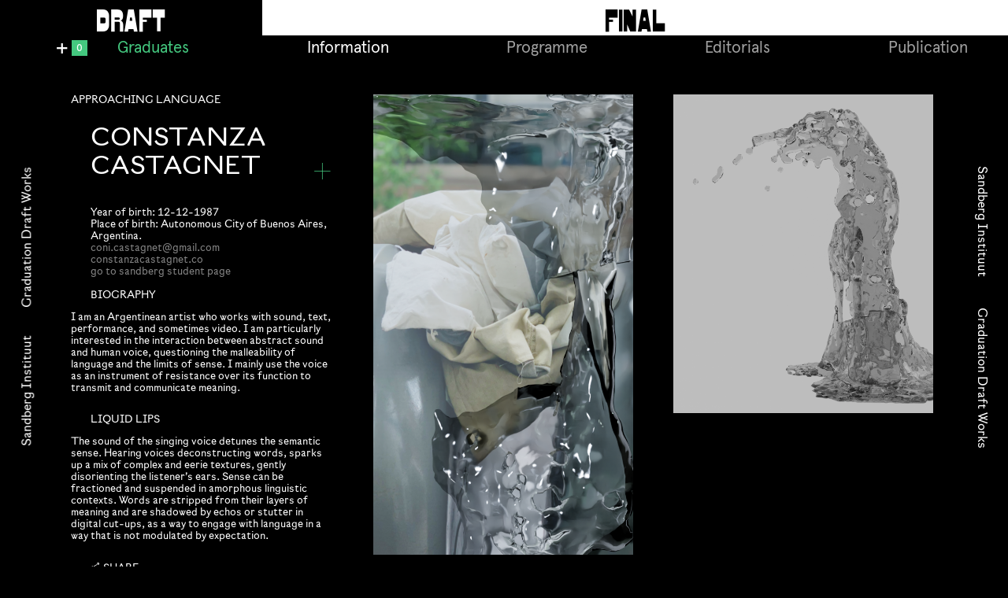

--- FILE ---
content_type: text/html; charset=UTF-8
request_url: https://sandberg.nl/graduation2021/draft/constanza-castagnet
body_size: 2614
content:

<!DOCTYPE html>
<html lang="en">
<head>
<meta name="viewport" content="width=device-width, initial-scale=1.0, user-scalable=yes">
<meta charset="UTF-8">
<title>Sandberg Instituut Graduation 2021</title>

<link rel="apple-touch-icon" sizes="180x180" href="apple-touch-icon.png">
<link rel="icon" type="image/png" sizes="32x32" href="favicon-32x32.png">
<link rel="icon" type="image/png" sizes="16x16" href="favicon-16x16.png">
<link rel="manifest" href="site.webmanifest">
<link rel="mask-icon" href="safari-pinned-tab.svg" color="#000000">
<meta name="msapplication-TileColor" content="#000000">
<meta name="theme-color" content="#ffffff">

<meta name="description" content="Constanza Castagnet"/>
<meta property="og:title" content="Constanza Castagnet — Sandberg Graduation 2021 Exhibitions and Events"/>
<meta property="og:type" content="website"/>
<meta property="og:url" content="https://sandberg.nl/graduation2021/draft/constanza-castagnet"/>
<meta property="og:description" content="Constanza Castagnet"/>
<meta name="twitter:card" content="summary">
<meta name="twitter:url" content="https://sandberg.nl/graduation2021/draft/constanza-castagnet">
<meta name="twitter:title" content="Constanza Castagnet — Sandberg Graduation 2021 Exhibitions and Events"/>
<meta name="twitter:description" content="Constanza Castagnet"/>
<style>
:root {
	--default-background-color: black;
	--default-foreground-color: white;
	--default-link-color: #44c87f;
}</style>
<link href="https://sandberg.nl/graduation2021/_inc/sbg2018.css?1769050272" rel="stylesheet" type="text/css">
<script src="https://sandberg.nl/graduation2021/_inc/jquery-3.3.1.min.js"></script>
<script src="https://sandberg.nl/graduation2021/_inc/jquery-migrate-1.4.1.min.js"></script>
<script src="https://sandberg.nl/graduation2021/_inc/jquery-migrate-3.0.0.min.js"></script>
<link rel="stylesheet" href="https://sandberg.nl/graduation2021/_inc/fancybox3/jquery.fancybox.css" type="text/css" media="screen" />
<script src="https://sandberg.nl/graduation2021/_inc/fancybox3/jquery.fancybox.js"></script>
<script src="https://sandberg.nl/graduation2021/_inc/imagesloaded.pkgd.min.js"></script>
<script src="https://sandberg.nl/graduation2021/_inc/packery.pkgd.min.js"></script>
<script src="https://sandberg.nl/graduation2021/_inc/alert/jquery-ui-1.8.custom.min.js"></script>
<link href="https://sandberg.nl/graduation2021/_inc/alert/jquery.alerts.css" rel="stylesheet" type="text/css" media="screen" />
<script src="https://sandberg.nl/graduation2021/_inc/alert/jquery.alerts.js"></script>
<script src="https://sandberg.nl/graduation2021/_inc/jquery.scrollTo.min.js"></script>
<link rel="stylesheet" href="https://sandberg.nl/graduation2021/_inc/perfect-scrollbar-0.4.8.min.css">
<script src="https://sandberg.nl/graduation2021/_inc/perfect-scrollbar-0.4.8.with-mousewheel.min.js"></script>
<script src="https://sandberg.nl/graduation2021/_inc/jquery.quickflip.min.js"></script>
<script>
var map;
</script>
<!--<script src="/_inc/jquery.localScroll.min.js"></script>-->

<script src="https://sandberg.nl/graduation2021/_inc/sbg2018.js?1769050272"></script>

</head>

<body>

<div id="sandbergleft"><span style="margin-bottom: 35px;">Sandberg Instituut</span>Graduation Draft Works</div>
<div id="graduationshowright"><span style="margin-bottom: 35px;">Sandberg Instituut</span> Graduation Draft Works</div>

<!-- <div class="draft"> -->
<div id="draft-final"><div id="draft" style="width: 26%; cursor: pointer;"  title="Graduation Draft Works submitted in May">draft</div>
<div id="final" style="width: 74%; cursor: pointer;"  title="Graduation Final Works presented by the end of the year">final</div>
</div>
<div id="topnav"><div id="topnavmymap"><a href="https://sandberg.nl/graduation2021/draft/mycollection" title="show MyCollection"><span id="mycounter">0</span>+</a></div>
<div class="menu"><div id="topnav_3" class="topnavitem"><a  class="selecteditem" href="https://sandberg.nl/graduation2021/draft/graduates">Graduates</a><div id="gradsubnav" class="mainsubnav"><a href="https://sandberg.nl/graduation2021/draft/graduates_critical-studies">Critical Studies</a><a href="https://sandberg.nl/graduation2021/draft/graduates_design">Design</a><a href="https://sandberg.nl/graduation2021/draft/graduates_dirty-art-department">Dirty Art Department</a><a href="https://sandberg.nl/graduation2021/draft/graduates_fine-arts">Fine Arts</a><a href="https://sandberg.nl/graduation2021/draft/graduates_studio-for-immediate-spaces">Studio for Immediate Spaces</a><a href="https://sandberg.nl/graduation2021/draft/graduates_approaching-language">Approaching Language</a><a href="https://sandberg.nl/graduation2021/draft/graduates_resolution">Resolution</a><div class="hrdiv"></div>
</div>
</div><div id="topnav_5" class="topnavitem"><a  href="https://sandberg.nl/graduation2021/draft/information">Information</a><div id="infosubnav" class="mainsubnav"><a href="https://sandberg.nl/graduation2021/draft/information_about">About</a><a href="https://sandberg.nl/graduation2021/draft/information_contact-press">Contact & Press</a><a href="https://sandberg.nl/graduation2021/draft/information_locations">Locations</a><a href="https://sandberg.nl/graduation2021/draft/information_list-of-graduates">List of Graduates</a><a href="https://sandberg.nl/graduation2021/draft/information_covid-19-protocol">Covid-19 Protocol</a></div>
</div><div id="topnav_4" class="topnavitem"><a  class="nonactive" href="javascript:;">Programme</a><div id="progsubnav" class="mainsubnav"><a href="https://sandberg.nl/graduation2021/draft/programme_digital-programme">Digital Programme </a><a href="https://sandberg.nl/graduation2021/draft/programme_on-site-programme">On-Site Programme</a></div>
</div><div id="topnav_6" class="topnavitem"><a  class="nonactive" href="javascript:;">Editorials</a></div><div id="topnav_8" class="topnavitem"><a  class="nonactive" href="javascript:;">Publication</a></div></div>
</div>
<div id="mobmenuopener">
  menu
</div>
<div id="mobmenu">
  <!--<span id="menuclose" class="iconth-ICON_TH_kruis" onclick="togglemenu()"></span>-->
  <div id="menucontents"><div class="mobmenuitem"><a href="https://sandberg.nl/graduation2021/draft/graduates" title="Graduates">Graduates</a><div class="mobsubmenuitem"><a href="https://sandberg.nl/graduation2021/draft/graduates_critical-studies">Critical Studies</a><a href="https://sandberg.nl/graduation2021/draft/graduates_design">Design</a><a href="https://sandberg.nl/graduation2021/draft/graduates_dirty-art-department">Dirty Art Department</a><a href="https://sandberg.nl/graduation2021/draft/graduates_fine-arts">Fine Arts</a><a href="https://sandberg.nl/graduation2021/draft/graduates_studio-for-immediate-spaces">Studio for Immediate Spaces</a><a href="https://sandberg.nl/graduation2021/draft/graduates_approaching-language">Approaching Language</a><a href="https://sandberg.nl/graduation2021/draft/graduates_resolution">Resolution</a><div class="hrdiv"></div>
</div>
</div>
<div class="mobmenuitem"><a href="https://sandberg.nl/graduation2021/draft/information" title="Information">Information</a><div class="mobsubmenuitem"><a href="https://sandberg.nl/graduation2021/draft/information_list-of-graduates">list of graduates</a><a href="https://sandberg.nl/graduation2021/draft/information_locations-venues">locations / venues</a><a href="https://sandberg.nl/graduation2021/draft/information_contact-and-press">contact and press</a></div>
</div>
  </div>
</div><div class="pagecontent">
 <div class="partstudent">
  <div class="partstudentinfo">
  <div class="partdeptname">Approaching Language</div>
  <div class="partstudentname">Constanza Castagnet<span class="noprint addtomap" style="float: right; cursor: pointer;" onclick="addmymapitem(4,15, this)" title="Add to MyCollection">+</span></div>
   <div class="partstudentinfotext">
<!-- Array
(
    [id] => 15
    [firstname] => Constanza
    [preposition] => 
    [lastname] => Castagnet
    [slug] => constanza-castagnet
    [deptid] => 11371
    [deptname] => Approaching Language
    [birthdate] => 
    [birthplace] => 
    [email] => 
    [website] => 
    [artiststatement] => 
    [projecttitle] => 
    [projectbodytext] => 
)
--><a href="mailto:"></a><br><a href="//sandberg.nl/students/constanza-castagnet" target="_blank">go to sandberg student page</a><br><br>   </div>
<div class="facebookshare"><span onclick="javascript:void window.open('https://www.facebook.com/sharer/sharer.php?u=https%3A%2F%2Fsandberg.nl%2Fgraduation2021%2Fconstanza-castagnet','share via facebook','width=700,height=500,toolbar=0,menubar=0,location=0,status=1,scrollbars=1,resizable=1,left=0,top=0');return false;" style="cursor:pointer;"><span class="icon-ICON_TH_share"></span> SHARE</span></div>
   </div>
   <div class="partimages">
<div class="partimage partimagebig">
<a class="fancybox zoom" data-fancybox="group" href="https://sandberg.nl/media/image/large/imagen1.png" data-caption="" title=""><picture> <img src="https://sandberg.nl/media/image/medium/imagen1.png" alt=""></picture>
</a></div>
<div class="partimage partimagebig">
<a class="fancybox zoom" data-fancybox="group" href="https://sandberg.nl/media/image/large/imagen2.png" data-caption="" title=""><picture> <img src="https://sandberg.nl/media/image/medium/imagen2.png" alt=""></picture>
</a></div>
   </div>
   <div style="clear: both;"></div>
 </div>
<div class="studentfooter">graduates<hr><div class="studentfooternav"><span class="studentfooterprev"></span><span class="studentfootercurrent">Constanza Castagnet</span><span class="studentfooternextname">&nbsp;&nbsp;/&nbsp;&nbsp;<a href="https://sandberg.nl/graduation2021/draft/jeanine-van-berkel">Jeanine van Berkel</a></span><span class="studentfooternext"><a href="https://sandberg.nl/graduation2021/draft/jeanine-van-berkel">next &gt;</a></span></div></div></div>

<div id="footer"> <div id="gotosb">go to <a href="https://sandberg.nl" target="_blank">sandberg.nl</a></div>
 <div class="otherfooteritems"> <div id="footercontact">Contact:<br>T: +31 (0)20 5882400<br>E: <a href="mailto:info@sandberg.nl">info@sandberg.nl</a></div>
 <div id="footerfollowus">Follow us:<br><a href="https://www.facebook.com/Sandberg.Instituut" title="follow Sandberg on Facebook"><span class="icon-SI_FB"></span></a><a href="https://twitter.com/followSandberg" title="follow Sandberg on Twitter"><span class="icon-SI_TW"></span></a><a href="https://instagram.com/sandberginstituut/"><span class="icon-SI_INST"></span></a></div>
 <div id="footerpostal">Postal address:<br>Fred. Roeskestraat 98<br>1076 ED Amsterdam – NL</div>
 </div>
</div>

<script>
$(window).load(function(){
	setTimeout(function () {
	location.href = location.href;
    }, 1500);
});
</script>

<!-- </div> -->
</body>
</html>


--- FILE ---
content_type: text/html; charset=UTF-8
request_url: https://sandberg.nl/graduation2021/draft/constanza-castagnet
body_size: 3579
content:

<!DOCTYPE html>
<html lang="en">
<head>
<meta name="viewport" content="width=device-width, initial-scale=1.0, user-scalable=yes">
<meta charset="UTF-8">
<title>Sandberg Instituut Graduation 2021</title>

<link rel="apple-touch-icon" sizes="180x180" href="apple-touch-icon.png">
<link rel="icon" type="image/png" sizes="32x32" href="favicon-32x32.png">
<link rel="icon" type="image/png" sizes="16x16" href="favicon-16x16.png">
<link rel="manifest" href="site.webmanifest">
<link rel="mask-icon" href="safari-pinned-tab.svg" color="#000000">
<meta name="msapplication-TileColor" content="#000000">
<meta name="theme-color" content="#ffffff">

<meta name="description" content="Constanza Castagnet"/>
<meta property="og:title" content="Constanza Castagnet — Sandberg Graduation 2021 Exhibitions and Events"/>
<meta property="og:type" content="website"/>
<meta property="og:url" content="https://sandberg.nl/graduation2021/draft/constanza-castagnet"/>
<meta property="og:description" content="Constanza Castagnet"/>
<meta name="twitter:card" content="summary">
<meta name="twitter:url" content="https://sandberg.nl/graduation2021/draft/constanza-castagnet">
<meta name="twitter:title" content="Constanza Castagnet — Sandberg Graduation 2021 Exhibitions and Events"/>
<meta name="twitter:description" content="Constanza Castagnet"/>
<style>
:root {
	--default-background-color: black;
	--default-foreground-color: white;
	--default-link-color: #44c87f;
}</style>
<link href="https://sandberg.nl/graduation2021/_inc/sbg2018.css?1769050274" rel="stylesheet" type="text/css">
<script src="https://sandberg.nl/graduation2021/_inc/jquery-3.3.1.min.js"></script>
<script src="https://sandberg.nl/graduation2021/_inc/jquery-migrate-1.4.1.min.js"></script>
<script src="https://sandberg.nl/graduation2021/_inc/jquery-migrate-3.0.0.min.js"></script>
<link rel="stylesheet" href="https://sandberg.nl/graduation2021/_inc/fancybox3/jquery.fancybox.css" type="text/css" media="screen" />
<script src="https://sandberg.nl/graduation2021/_inc/fancybox3/jquery.fancybox.js"></script>
<script src="https://sandberg.nl/graduation2021/_inc/imagesloaded.pkgd.min.js"></script>
<script src="https://sandberg.nl/graduation2021/_inc/packery.pkgd.min.js"></script>
<script src="https://sandberg.nl/graduation2021/_inc/alert/jquery-ui-1.8.custom.min.js"></script>
<link href="https://sandberg.nl/graduation2021/_inc/alert/jquery.alerts.css" rel="stylesheet" type="text/css" media="screen" />
<script src="https://sandberg.nl/graduation2021/_inc/alert/jquery.alerts.js"></script>
<script src="https://sandberg.nl/graduation2021/_inc/jquery.scrollTo.min.js"></script>
<link rel="stylesheet" href="https://sandberg.nl/graduation2021/_inc/perfect-scrollbar-0.4.8.min.css">
<script src="https://sandberg.nl/graduation2021/_inc/perfect-scrollbar-0.4.8.with-mousewheel.min.js"></script>
<script src="https://sandberg.nl/graduation2021/_inc/jquery.quickflip.min.js"></script>
<script>
var map;
</script>
<!--<script src="/_inc/jquery.localScroll.min.js"></script>-->

<script src="https://sandberg.nl/graduation2021/_inc/sbg2018.js?1769050274"></script>

</head>

<body>

<div id="sandbergleft"><span style="margin-bottom: 35px;">Sandberg Instituut</span>Graduation Draft Works</div>
<div id="graduationshowright"><span style="margin-bottom: 35px;">Sandberg Instituut</span> Graduation Draft Works</div>

<!-- <div class="draft"> -->
<div id="draft-final"><div id="draft" style="width: 26%; cursor: pointer;" 	onclick="location.href='https://sandberg.nl/graduation2021/draft'" title="Graduation Draft Works submitted in May">draft</div>
<div id="final" style="width: 74%; cursor: pointer;" 	onclick="location.href='https://sandberg.nl/graduation2021/final/constanza-castagnet'" title="Graduation Final Works presented by the end of the year">final</div>
</div>
<div id="topnav"><div id="topnavmymap"><a href="https://sandberg.nl/graduation2021/draft/mycollection" title="show MyCollection"><span id="mycounter">0</span>+</a></div>
<div class="menu"><div id="topnav_3" class="topnavitem"><a  class="selecteditem" href="https://sandberg.nl/graduation2021/draft/graduates">Graduates</a><div id="gradsubnav" class="mainsubnav"><a href="https://sandberg.nl/graduation2021/draft/graduates_critical-studies">Critical Studies</a><a href="https://sandberg.nl/graduation2021/draft/graduates_design">Design</a><a href="https://sandberg.nl/graduation2021/draft/graduates_dirty-art-department">Dirty Art Department</a><a href="https://sandberg.nl/graduation2021/draft/graduates_fine-arts">Fine Arts</a><a href="https://sandberg.nl/graduation2021/draft/graduates_studio-for-immediate-spaces">Studio for Immediate Spaces</a><a href="https://sandberg.nl/graduation2021/draft/graduates_approaching-language">Approaching Language</a><a href="https://sandberg.nl/graduation2021/draft/graduates_resolution">Resolution</a><div class="hrdiv"></div>
</div>
</div><div id="topnav_5" class="topnavitem"><a  href="https://sandberg.nl/graduation2021/draft/information">Information</a><div id="infosubnav" class="mainsubnav"><a href="https://sandberg.nl/graduation2021/draft/information_about">About</a><a href="https://sandberg.nl/graduation2021/draft/information_contact-press">Contact & Press</a><a href="https://sandberg.nl/graduation2021/draft/information_locations">Locations</a><a href="https://sandberg.nl/graduation2021/draft/information_list-of-graduates">List of Graduates</a><a href="https://sandberg.nl/graduation2021/draft/information_covid-19-protocol">Covid-19 Protocol</a></div>
</div><div id="topnav_4" class="topnavitem"><a  class="nonactive" href="javascript:;">Programme</a><div id="progsubnav" class="mainsubnav"><a href="https://sandberg.nl/graduation2021/draft/programme_digital-programme">Digital Programme </a><a href="https://sandberg.nl/graduation2021/draft/programme_on-site-programme">On-Site Programme</a></div>
</div><div id="topnav_6" class="topnavitem"><a  class="nonactive" href="javascript:;">Editorials</a></div><div id="topnav_8" class="topnavitem"><a  class="nonactive" href="javascript:;">Publication</a></div></div>
</div>
<div id="mobmenuopener">
  menu
</div>
<div id="mobmenu">
  <!--<span id="menuclose" class="iconth-ICON_TH_kruis" onclick="togglemenu()"></span>-->
  <div id="menucontents"><div class="mobmenuitem"><a href="https://sandberg.nl/graduation2021/draft/graduates" title="Graduates">Graduates</a><div class="mobsubmenuitem"><a href="https://sandberg.nl/graduation2021/draft/graduates_critical-studies">Critical Studies</a><a href="https://sandberg.nl/graduation2021/draft/graduates_design">Design</a><a href="https://sandberg.nl/graduation2021/draft/graduates_dirty-art-department">Dirty Art Department</a><a href="https://sandberg.nl/graduation2021/draft/graduates_fine-arts">Fine Arts</a><a href="https://sandberg.nl/graduation2021/draft/graduates_studio-for-immediate-spaces">Studio for Immediate Spaces</a><a href="https://sandberg.nl/graduation2021/draft/graduates_approaching-language">Approaching Language</a><a href="https://sandberg.nl/graduation2021/draft/graduates_resolution">Resolution</a><div class="hrdiv"></div>
</div>
</div>
<div class="mobmenuitem"><a href="https://sandberg.nl/graduation2021/draft/information" title="Information">Information</a><div class="mobsubmenuitem"><a href="https://sandberg.nl/graduation2021/draft/information_list-of-graduates">list of graduates</a><a href="https://sandberg.nl/graduation2021/draft/information_locations-venues">locations / venues</a><a href="https://sandberg.nl/graduation2021/draft/information_contact-and-press">contact and press</a></div>
</div>
  </div>
</div><div class="pagecontent">
 <div class="partstudent">
  <div class="partstudentinfo">
  <div class="partdeptname">Approaching Language</div>
  <div class="partstudentname">Constanza Castagnet<span class="noprint addtomap onmymap" style="float: right; cursor: pointer;" title="This student is in MyCollection" onclick="alert('This student is already in MyCollection!')">+</span></div>
   <div class="partstudentinfotext">
<!-- Array
(
    [id] => 15
    [firstname] => Constanza
    [preposition] => 
    [lastname] => Castagnet
    [slug] => constanza-castagnet
    [deptid] => 11371
    [deptname] => Approaching Language
    [deptsequ] => 6
    [draftorfinalmode] => 2
    [formdata] => {"email": "coni.castagnet@gmail.com", "media": ["57839", "57840"], "title": "Liquid Lips", "venue": "", "works": [], "privacy": {"biography": "0"}, "website": "constanzacastagnet.co", "biography": "I am an Argentinean artist who works with sound, text, performance, and sometimes video. I am particularly interested in the interaction between abstract sound and human voice, questioning the malleability of language and the limits of sense. I mainly use the voice as an instrument of resistance over its function to transmit and communicate meaning.", "full_name": "Constanza Castagnet", "submitted": "2021-06-10 17:40:56", "video_url": "", "department": "Approaching Language", "description": "The sound of the singing voice detunes the semantic sense. Hearing voices deconstructing words, sparks up a mix of complex and eerie textures, gently disorienting the listener’s ears. Sense can be fractioned and suspended in amorphous linguistic contexts. Words are stripped from their layers of meaning and are shadowed by echos or stutter in digital cut-ups, as a way to engage with language in a way that is not modulated by expectation.", "exhibitions": [], "publications": [], "year_of_birth": "12-12-1987", "collaborations": [], "place_of_birth": "Autonomous City of Buenos Aires, Argentina.", "special_thanks": "", "short_description": "Shadowed by echos in digital cut-ups, the voice articulates the unidentifiable to liquify language."}
    [itemisonmymap] => 1
    [birthdate] => 12-12-1987
    [birthplace] => Autonomous City of Buenos Aires, Argentina.
    [email] => coni.castagnet@gmail.com
    [website] => constanzacastagnet.co
    [artiststatement] => I am an Argentinean artist who works with sound, text, performance, and sometimes video. I am particularly interested in the interaction between abstract sound and human voice, questioning the malleability of language and the limits of sense. I mainly use the voice as an instrument of resistance over its function to transmit and communicate meaning.
    [projecttitle] => Liquid Lips
    [projectbodytext] => The sound of the singing voice detunes the semantic sense. Hearing voices deconstructing words, sparks up a mix of complex and eerie textures, gently disorienting the listener’s ears. Sense can be fractioned and suspended in amorphous linguistic contexts. Words are stripped from their layers of meaning and are shadowed by echos or stutter in digital cut-ups, as a way to engage with language in a way that is not modulated by expectation.
    [specialthanks] => 
    [collaborations] => Array
        (
        )

)
-->Year of birth: 12-12-1987<br>Place of birth: Autonomous City of Buenos Aires, Argentina.<br><a href="mailto:coni.castagnet@gmail.com">coni.castagnet@gmail.com</a><br><a href="http://constanzacastagnet.co">constanzacastagnet.co</a><br><a href="//sandberg.nl/students/constanza-castagnet" target="_blank">go to sandberg student page</a><br><br>   </div>
    <div class="partstudentartiststatement">
     <div class="partstudentartiststatementheader">biography</div>
I am an Argentinean artist who works with sound, text, performance, and sometimes video. I am particularly interested in the interaction between abstract sound and human voice, questioning the malleability of language and the limits of sense. I mainly use the voice as an instrument of resistance over its function to transmit and communicate meaning.    </div>
    <div class="partstudentproject">
     <div class="partstudentprojectheader">Liquid Lips</div>
The sound of the singing voice detunes the semantic sense. Hearing voices deconstructing words, sparks up a mix of complex and eerie textures, gently disorienting the listener’s ears. Sense can be fractioned and suspended in amorphous linguistic contexts. Words are stripped from their layers of meaning and are shadowed by echos or stutter in digital cut-ups, as a way to engage with language in a way that is not modulated by expectation.    </div>
<div class="facebookshare"><span onclick="javascript:void window.open('https://www.facebook.com/sharer/sharer.php?u=https%3A%2F%2Fsandberg.nl%2Fgraduation2021%2Fconstanza-castagnet','share via facebook','width=700,height=500,toolbar=0,menubar=0,location=0,status=1,scrollbars=1,resizable=1,left=0,top=0');return false;" style="cursor:pointer;"><span class="icon-ICON_TH_share"></span> SHARE</span></div>
   </div>
   <div class="partimages">
<div class="partimage partimagebig">
<a class="fancybox zoom" data-fancybox="group" href="https://sandberg.nl/media/image/large/imagen1.png" data-caption="" title=""><picture> <img src="https://sandberg.nl/media/image/medium/imagen1.png" alt=""></picture>
</a></div>
<div class="partimage partimagebig">
<a class="fancybox zoom" data-fancybox="group" href="https://sandberg.nl/media/image/large/imagen2.png" data-caption="" title=""><picture> <img src="https://sandberg.nl/media/image/medium/imagen2.png" alt=""></picture>
</a></div>
   </div>
   <div style="clear: both;"></div>
 </div>
<div class="studentfooter">graduates<hr><div class="studentfooternav"><span class="studentfooterprev"><a href="https://sandberg.nl/graduation2021/draft/manola-buonincontri">&lt; previous</a></span><span class="studentfooterprevname"><a href="https://sandberg.nl/graduation2021/draft/manola-buonincontri">Manola Buonincontri</a>&nbsp;&nbsp;/&nbsp;&nbsp;</span><span class="studentfootercurrent">Constanza Castagnet</span><span class="studentfooternextname">&nbsp;&nbsp;/&nbsp;&nbsp;<a href="https://sandberg.nl/graduation2021/draft/jae-pil-eun">Jae Pil Eun</a></span><span class="studentfooternext"><a href="https://sandberg.nl/graduation2021/draft/jae-pil-eun">next &gt;</a></span></div></div></div>

<div id="footer"> <div id="gotosb">go to <a href="https://sandberg.nl" target="_blank">sandberg.nl</a></div>
 <div class="otherfooteritems"> <div id="footercontact">Contact:<br>T: +31 (0)20 5882400<br>E: <a href="mailto:info@sandberg.nl">info@sandberg.nl</a></div>
 <div id="footerfollowus">Follow us:<br><a href="https://www.facebook.com/Sandberg.Instituut" title="follow Sandberg on Facebook"><span class="icon-SI_FB"></span></a><a href="https://twitter.com/followSandberg" title="follow Sandberg on Twitter"><span class="icon-SI_TW"></span></a><a href="https://instagram.com/sandberginstituut/"><span class="icon-SI_INST"></span></a></div>
 <div id="footerpostal">Postal address:<br>Fred. Roeskestraat 98<br>1076 ED Amsterdam – NL</div>
 </div>
</div>


<!-- </div> -->
</body>
</html>


--- FILE ---
content_type: text/css
request_url: https://sandberg.nl/graduation2021/_inc/sbg2018.css?1769050272
body_size: 6669
content:
/*
:root {
	--default-background-color: white;
	--default-foreground-color: black;
}
for draft:
:root {
	--default-background-color: black;
	--default-foreground-color: white;
}
*/
@font-face {
	font-family:'gothicbold';
	src:url('../_incf/GothicBold-Regular.woff2') format('woff2'),
	url('../_incf/GothicBold-Regular.woff') format('woff');
	font-weight:normal;
	font-style:normal;
	font-stretch:normal;
}
@font-face {
	font-family:'MarshSandberg';
	src:url('../_incf/MarshSandberg-Regular.woff2') format('woff2'),
	url('../_incf/MarshSandberg-Regular.woff') format('woff');
	font-weight:normal;
	font-style:normal;
	font-stretch:normal;
}
@font-face {
	font-family:'BillWeb';
	src:url("../_incf/bill_font/bill-web.eot");
	src:url("../_incf/bill_font/bill-web.woff") format("woff"),url("../_incf/bill_font/bill-web.ttf") format("truetype"),url("../_incf/bill_font/bill-web.svg#Bill Regular") format("svg");
	font-weight:normal;
	font-style:normal;
	font-stretch:normal;
	}
@font-face {
	font-family:'BillHair';
	src:url("../_incf/bill_font/bill-hair.eot");
	src:url("../_incf/bill_font/bill-hair.woff") format("woff"),url("../_incf/bill_font/bill-hair.ttf") format("truetype"),url("../_incf/bill_font/bill-hair.svg#Bill Hairline") format("svg");
	font-weight:normal;
	font-style:normal;
	font-stretch:normal;
}
@font-face {
	font-family: 'SI_GRAD_2018';
	src:url('../_incf/SI_GRAD_2018.eot?-4748n4');
	src:url('../_incf/SI_GRAD_2018.eot?#iefix-4748n4') format('embedded-opentype'),
		url('../_incf/SI_GRAD_2018.ttf?-4748n4') format('truetype'),
		url('../_incf/SI_GRAD_2018.woff?-4748n4') format('woff'),
		url('../_incf/SI_GRAD_2018.svg?-4748n4#THERA') format('svg');
	font-weight: normal;
	font-style: normal;
}
@font-face {
	font-family:'RailRoad';
	src:url("../_incf/Railroad-Regular.eot");
	src:url("../_incf/Railroad-Regular.woff2") format("woff2"),url("../_incf/Railroad-Regular.woff") format("woff");
	font-weight:normal;
	font-style:normal;
	font-stretch:normal;
}
@font-face {
	font-family:'RailroadSymbols';
	src:url("../_incf/RailroadSymbols-Regular.eot");
	src:url("../_incf/RailroadSymbols-Regular.woff2") format("woff2"),url("../_incf/RailroadSymbols-Regular.woff") format("woff");
	font-weight:normal;
	font-style:normal;
	font-stretch:normal;
}
@font-face {
    font-family: 'apercu-regular';
    src: url('../_incf/apercufonts/apercu-regular.eot');
    src: url('../_incf/apercufonts/apercu-regular.eot?#iefix') format('embedded-opentype'),
         url('../_incf/apercufonts/apercu-regular.woff2') format('woff2'),
         url('../_incf/apercufonts/apercu-regular.woff') format('woff'),
         url('../_incf/apercufonts/apercu-regular.ttf') format('truetype');
    font-weight: normal;
    font-style: normal;
}
@font-face {
	font-family:'apercu-medium';
	src:url('../_incf/apercu_medium_pro.woff') format('woff'),
	url('../_incf/apercu_medium_pro.otf') format('opentype');
	font-weight:normal;
	font-style:normal;
	font-stretch:normal;
}

@font-face {
	font-family: 'icomoon';
	src:url('../_incf/icomoon.eot?6szpl4');
	src:url('../_incf/icomoon.eot?6szpl4#iefix') format('embedded-opentype'),
		url('../_incf/icomoon.ttf?6szpl4') format('truetype'),
		url('../_incf/icomoon.woff?6szpl4') format('woff'),
		url('../_incf/icomoon.svg?6szpl4#icomoon') format('svg');
	font-weight: normal;
	font-style: normal;
}
@font-face {
  font-family: 'icomoond';
  src:  url('../_incf/icomoond.eot?9oqhr8');
  src:  url('../_incf/icomoond.eot?9oqhr8#iefix') format('embedded-opentype'),
    url('../_incf/icomoond.ttf?9oqhr8') format('truetype'),
    url('../_incf/icomoond.woff?9oqhr8') format('woff'),
    url('../_incf/icomoond.svg?9oqhr8#icomoon') format('svg');
  font-weight: normal;
  font-style: normal;
}
@font-face {
    font-family: 'billsign';
    src: url('../_incf/bill_sign_rc_20190125-webfont.woff2') format('woff2'),
         url('../_incf/bill_sign_rc_20190125-webfont.woff') format('woff'),
         url('../_incf/bill_sign_rc_20190125.otf') format("opentype");
    font-weight: normal;
    font-style: normal;
}
[class^="icond-"], [class*=" icond-"] {
  /* use !important to prevent issues with browser extensions that change fonts */
  font-family: 'icomoond' !important;
  speak: none;
  font-style: normal;
  font-weight: normal;
  font-variant: normal;
  text-transform: none;
  line-height: 1;

  /* Better Font Rendering =========== */
  -webkit-font-smoothing: antialiased;
  -moz-osx-font-smoothing: grayscale;
}

.icond-CS:before {
  content: "\e900";
}
.icond-D:before {
  content: "\e901";
}
.icond-DAD:before {
  content: "\e902";
}
.icond-FA:before {
  content: "\e903";
}
.icond-MDE:before {
  content: "\e904";
}
.icond-RCU:before {
  content: "\e905";
}
.icond-SC:before {
  content: "\e906";
}
.icond-SIS:before {
  content: "\e907";
}
span.bigicon {
	font-size: 80px;
}
span.mediumicon {
	font-size: 16px;
}

[class^="icon-SI"], [class*=" icon-SI"] {
    /* use !important to prevent issues with browser extensions that change fonts */
	font-family: 'icomoon' !important;
	speak: none;
	font-style: normal;
	font-weight: normal;
	font-variant: normal;
	text-transform: none;
	line-height: 1;

	/* Better Font Rendering =========== */
	-webkit-font-smoothing: antialiased;
	-moz-osx-font-smoothing: grayscale;
	font-size: 2em;
}

.icon-SI_envelop:before {
	content: "\e900";
}
.icon-SI_FB:before {
	content: "\e901";
}
.icon-SI_INST:before {
	content: "\e902";
}
.icon-SI_TW:before {
	content: "\e903";
}
.icon-SI_zoek:before {
	content: "\e904";
	font-size: 20px;
}

[class^="icon-ICON_TH"], [class*=" icon-ICON_TH"] {
	/* use !important to prevent issues with browser extensions that change fonts */
	font-family: 'SI_GRAD_2018' !important;
	speak: none;
	font-style: normal;
	font-weight: normal;
	font-variant: normal;
	text-transform: none;
	line-height: 1;

	/* Better Font Rendering =========== */
	-webkit-font-smoothing: antialiased;
	-moz-osx-font-smoothing: grayscale;
	font-size: 30px;
	color: var(--default-foreground-color);
	background-color: var(--default-background-color);
}
.icon-ICON_TH_search {
	font-size: 2vw;
	margin-top: -0.25em;
	margin-left: 2vw;
	padding-left: 2vw;
	color: var(--default-foreground-color);
	cursor: pointer;
}
.icon-ICON_TH_search:before {
	content: "\e907";
}
.icon-ICON_TH_draai:before {
	content: "\e900";
}
.icon-ICON_TH_menu:before {
	content: "\e901";
}
.icon-ICON_TH_share {
	font-size: 1vw !important;
}
.icon-ICON_TH_share:before {
	content: "\e902";
}
.icon-ICON_TH_kruis {
	background-color: transparent;
	color: white !important;
	cursor: pointer;
	font-size: 2em;
}
.icon-ICON_TH_kruis:before {
	content: "\e903";
}
.icon-ICON_TH_pijl_links:before {
	content: "\e904";
}
.icon-ICON_TH_pijl_rechts:before {
	content: "\e905";
}
.icon-ICON_TH_plus:before {
	content: "\e906";
}
span.rrsymbol {
	font-family:'RailroadSymbols';
}
div.tileicon {
	display: block;
	float: left;
	margin-right: 15px;
	margin-bottom: 15px;
	position: relative;
	cursor: pointer;
}
div.tileicon span.bigicon {
	font-size: 3.6em;
}
.c-CS {
	color: #ff4521;
}
.c-D {
	color: #007cb0;
}
.c-DAD {
	color: #314f6f;
}
.c-FA {
	color: #46877f;
}
.c-SIS {
	color: #bc4077;
}
.c-RCU {
	color: #61993b;
}
.c-SC {
	color: #a1a1a0;
}
.c-MDE {
	color: #80643f;
}
div.tileinfo {
	display: none;
	font-family: billsign;
	font-size: 1.3vw;
	font-size: 1vw;
	background-color: #f2f2f2;
	color: var(--default-foreground-color);
	text-transform: uppercase;
}
div.tileinfo p:first-child {
	margin-top: 0;
}
div.tileinfod {
	-webkit-writing-mode: vertical-rl;
	-ms-writing-mode: tb-rl;
	writing-mode: vertical-rl;
	transform: rotate(180deg);
}
div.tileinfod p:first-child {
	margin-right: 0;
}
body {
	font-family: BillWeb;
	background-color: var(--default-background-color);
	color: var(--default-foreground-color);
	font-size: 1vw;
	margin: 0; padding: 0; border: 0;
	padding-top: 30px;
}
a:focus {
	outline: none;
}
button::-moz-focus-inner {
	border: 0;
}
#sandbergleft {
	color: var(--default-foreground-color);
	position: fixed;
	left: 1.8vw;
	font-size: 1.2em;
	padding: 0; border: 0; margin: 0;
	-webkit-writing-mode: vertical-lr;
	-ms-writing-mode: tb-lr;
	writing-mode: vertical-lr;
	transform: rotate(180deg);
	text-align: center;
	height: 100vh;
	width: 1.9vw;
	line-height: 1.9vw;
	overflow: hidden !important;
	cursor: pointer;
	z-index: 1000;
}
#graduationshowright {
	color: var(--default-foreground-color);
	position: fixed;
	right: 1.8vw;
	font-size: 1.2em;
	padding: 0; border: 0; margin: 0;
	-webkit-writing-mode: vertical-rl;
	-ms-writing-mode: tb-rl;
	writing-mode: vertical-rl;
	text-align: center;
	height: 100vh;
	width: 1.8vw;
	line-height: 1.8vw;
	overflow: hidden !important;
	cursor: pointer;
}
#draft-final {
	position: fixed; left: 0; top: 0; width: 100%; height: 3.1em;
	font-family: "gothicbold"; text-transform: uppercase; font-size: 3.1em;
	z-index: 100;
}
#draft {
	float: left; width: 50%; background-color: black; color: white; text-align: center; 
}
#draft:hover {
	color: #b4b4b4;
}
#final {
	float: left; width: 50%; background-color: white; color: black; text-align: center; 
}
#final:hover {
	color: #b4b4b4;
}
#topnav {
	position: fixed;
	margin-left: 1vw;
	top: 3.5em;
	padding-top: 0.5em;
	background-color: var(--default-background-color);
	z-index: 100;
	width: 95vw;
	padding-right: 4vw;
	display: flex; justify-content: space-between;
	padding-bottom: 2em;
	z-index: 40000;
}
#topnav div.menu {
	width: 88vw;
	margin-left: 3vw;
	display: flex; justify-content: space-between;
	background-color: var(--default-background-color);
}
#topnav div.topnavitem {
	display: inline-block;
	font-family: apercu-regular;
	font-size: 1.6em;
	position: relative;
	padding-bottom: 0.5em;
}
#topnav a {
	color: var(--default-foreground-color);
	text-decoration: none;
	padding-bottom: 0.3vw;
}
#topnav a.selecteditem {
	color: var(--default-link-color);
}
#topnav a:hover {
	color: var(--default-link-color);
}
#topnav a.nonactive {
	color: #a1a1a1;
	cursor: default;
}
#topnavmymap {
	width: 8vw;
	display: inline;
	text-transform: uppercase;
	vertical-align: top;
	text-align: right;
/*	line-height: 1.3em;*/
	font-family: apercu-regular;
	font-size: 1.6em;
	font-size: 2.4em;
	line-height: 0.8em;
	height: 1em;
}
.mmb {
	font-family: RailRoad;
	font-size: 2.4em;
	margin-top: 1em;
}
#mycounter {
	font-family: apercu-medium;
	float: right;
	display: inline-block;
	width: 32px;
width: 1.6em;
	height: 32px;
height: 1.6em;
	font-size: 16px;
font-size: 0.4em;
	line-height: 36px;
line-height: 1.6em;
	text-align: center;
	background-color: var(--default-link-color);
	color: white;
	margin-top: 0;
	margin-left: 4px;
}
#search {
	display: none;
}
span.mainor {
	float: left;
	display: inline-block;
	font-size: 0.7em;
}
span.addtomap {
	font-family: BillHair; font-size: 3vw;
}
span.addtomap:hover {
	color: var(--default-link-color);
}
#mobmenuopener {
	display: none;
}
#mobmenu {
	display: none;
}
.mainsubnav {
	position: absolute;
	top: 2vw;
	padding-left: 2em;
	display: none;
	font-family: 'apercu-regular';
	font-size: 1vw;
	font-size: 1em;	
	width: 20vw;
	background-color: var(--default-background-color);
	z-index: 10000;
	padding-bottom: 0.5em;
}
.mainsubnav a {
	display: block;
	color: var(--default-foreground-color);
	padding-top: 0.1em;
	text-indent: -1em;
	padding-bottom: 0;
}
div.pagecontent {
	margin-top: 7vw;
	margin-left: 7vw;
	width: 86vw;
	min-height: calc(100vh - 10vw - 8vw);
}
div.pagecontent:after {
	content: '';
	display: block;
	clear: both;
}

div.pcphotos {
	padding-left: 15vw;
	width: 77vw;
	padding-left: 13vw;
}
div.photoitem {
	float: left;
	width: 12.8vw;
	font-size: 1em;
	color: var(--default-foreground-color);
	margin-right: 2vw;
	margin-bottom: 2vw;
}
div.photoitem img {
	max-width: 100%;
}
div.photoitem a {
	color: inherit;
	text-decoration: none;
}
div.photoitem a:hover {
	text-decoration: underline;
}
.videoWrapper {
	position: relative;
	padding-bottom: 56.25%; /* 16:9 */
	padding-top: 25px;
	height: 0;
	max-width: 100%;
}
.videoWrapper iframe {
	position: absolute;
	top: 0;
	left: 0;
	width: 100%;
	height: 100%;
	border: 0;
}
.pagecontent a {
	color: var(--default-link-color);
	text-decoration: none;
}
div.pcol {
	float: left;
	width: 26vw;
	margin-right: 4vw;
	margin-bottom: 4vw;
}
div.pcol a {
	color: inherit;
	text-decoration: none;
}
div.pcol a:hover {
	text-decoration: underline;
}
div.pcolheader {
	font-size: 1em;
	text-transform: uppercase;
	color: var(--default-foreground-color);
	margin-bottom: 3vw;
}
div.introduction {
	width: 100%;
	font-size: 1.3em;
}
div.introduction p:first-child {
	margin-top: 0;
}
div.pagecontent3 {
	margin-left: 7vw;
	width: 90vw;
}
div.pagecontent div.fullitem:last-child {
	border-bottom: 0;
}
div.guestmaps div.pcol:nth-of-type(3n+4) {
	clear: both;
}
div.ntitem {
	width: 100%;
	margin-bottom: 2em;
	margin-right: 0;
}
div.ntitem img {
	width: 100%;
	height: auto;
	margin-top: 1em;
}
div.nttitle {
	font-family: Railroad;
	font-size: 2.4em;
/*	
	text-transform: uppercase;
*/
	color: var(--default-foreground-color);
	margin-top: 1em;
margin-top: 0;
	margin-bottom: 1em;
font-family: 'apercu-regular';
color: var(--default-link-color);
font-size: 1.6em;
}
div.nttitle p {
	margin-top: 0;
}
div.ntsubtitle {
	text-transform: uppercase;
}
div.ntbodytext {
	font-size: 1.3em;
	color: var(--default-foreground-color);
}
div.readmoretextitem {
	margin-bottom: 1em;
}
div.ntitemfullleft div.ntbodytext {
	font-size: 1.3em;
}	
div.ntitemfullleft {
	width: 56vw;
	float: left;
}
div.ntmediacol {
	float: left;
	margin-left: 3vw;
	width: 27vw;
}
div.ntmediacol img {
	max-width: 100%;
}
div.fullitem {
	width: 100%;
	padding-bottom: 4em;
	margin-bottom: 2em;
	border-bottom: 1px solid black;
}
div.fullitem:after {
	content: '';
	display: block;
	clear: both;
}	
div.col2column {
	width: 100%;
	display: inline-block;
}
div.ntbodytext a {
	color: inherit;
	text-decoration: none;
}
div.ntbodytext a:hover {
	color: #828282;
	text-decoration: underline;
	cursor: pointer;
}
div.ntbodytext p:first-child {
	margin-top: 0;
}
div.ntbodytext p:last-child {
	margin-bottom: 0;
}
div.ntitem div.readmore {
	font-size: 1em;
	color: #828282;
	margin-top: 1em;
	cursor: pointer;
}
.fancybox-bg {
	background: #828282 !important;
}
.fancyboxprev {
	position: absolute;
	left: 0;
	top: 10%;
	z-index: 2000;
	width: 100px;
	height: 80%;
	background-color: transparent;
	color: white;
}
.fancyboxnext {
	position: absolute;
	right: 0;
	top: 10%;
	z-index: 2000;
	width: 100px;
	height: 80%;
	color: white;
}
.fancybox-infobar__body, .fancybox-button {
	background-color: transparent !important;
}
.fancyboxprev .fancybox-button, .fancyboxnext .fancybox-button {
	position: absolute !important;
	top: calc(50% - 50px);
	background-color: transparent;
	color: transparent;
	content: '';
}
.fancybox-caption {
	border-top: 0 !important;
}
.icon-ICON_TH_kruis {
	background-color: transparent;
	color: white !important;
}
.fancybox-button--left {
	left: 0;
}
.fancybox-button--right {
	right: 0;
}
span.icon-ICON_TH_pijl_links {
	color: transparent;
	background-color: transparent !important;
	font-size: 48px !important;
}
span.icon-ICON_TH_pijl_rechts {
	color: white !important;
	background-color: transparent !important;
	font-size: 48px !important;
}
.fancybox-caption {
	text-align: center;
	font-family: BillWeb !important;
	font-size: 1vw !important;
}
div.prline {
	border-bottom: 1px solid black;
	padding-bottom: 0.5em;
	padding-top: 0.5em;
}
div.prline div.hasintrotext {
	cursor: pointer;
}
div.prline:after {
	content: '';
	display: block;
	clear: both;
}
div.prline div {
	float: left;
	margin-right: 2.3vw;
}
div.prline div.prdate {
	width: 5.8vw;
}
div.prline div.prob {
	cursor: pointer;
}
div.prline div.prtime {
	width: 2.5vw;
	width: 8vw;
}
div.prline div.prtitle {
	width: 12vw;
}
div.prline div.prdept {
	width: 7vw;
}
div.prline div.prgrad {
	width: 16vw;
}
div.prline div.prloc {
	width: 13.8vw;
}
div.prline div.pradd {
	width: 4vw;
	margin-right: 0;
}
div.prline div.printrotext {
	clear: left;
	float: left;
	margin-left: 18.4vw;
	max-width: 60vw;
	display: none;
}
div.prreadmore {
	cursor: pointer;
}
div.prreadmoretext {
	display: none;
}
div.prline div.prreadmoretext {
	clear: left;
	float: left;
	width: 60vw;
	display: none;
}
div.prlinefordept div.printrotext {
	margin-left: 12.9vw;
}
/* when showing icons */
div.prline div.prtitle {
	width: 15vw;
}
span.oboption {
	display: inline;
}
span.oboption.obhover {
	display: inline;
}
span.oboption.obselected {
	display: inline;
}
div.emptylinebefore {
	margin-top: 4em;
}
div.emptylineafter {
	margin-bottom: 4em;
}
div.srline {
	border-bottom: 1px solid black;
	padding-bottom: 0.5em;
	padding-top: 0.5em;
}
div.srline:after {
	content: '';
	display: block;
	clear: both;
}
div.srline div {
	float: left;
	margin-right: 2.3vw;
}
div.srpath {
	width: 25vw;
}
div.srdesc {
	width: 55vw;
}
div.srdesc a {
	color: var(--default-foreground-color);
	text-decoration: none;
}
div.srdesc a:hover {
	text-decoration: underline;
}
span.prdeptl1 {
	font-family: RailRoad;
	font-size: 48px;
	line-height: 36px;
	font-size: 3vw;
	line-height: 3vw;
	margin-top: -0.1em;
	display: inline-block;
	color: #c0c0c0;
	color: var(--default-foreground-color);
}
span.prdeptl1big {
	font-size: 12vw;
	line-height: 12vw;
}
span.prdeptname {
	font-family: BillWeb;
font-family: 'apercu-regular';
/*color: #1922fb;*/
	font-size: 1.6em;
/*	text-transform: uppercase;*/
}
div.evdone {
	text-decoration: line-through;
}
div.prgrad a {
/*	color: #828282 !important;*/
	color: var(--default-foreground-color);
	text-decoration: none;
}
div.prgrad a:hover {
	text-decoration: underline;
}
div.partdeptname {
	font-size: 1em;
	text-transform: uppercase;
	color: var(--default-foreground-color);
	margin-bottom: 2em;
	margin-left: -2vw;
}
div.partstudentinfo {
	margin-left: 2vw;
	float: left;
	width: 24vw;
	color: var(--default-foreground-color);
	font-size: 1em;
	margin-right: 4vw;
}
div.partimages {
	float: left;
	width: 60vw;
	margin-left: -4vw;
}
div.guestmapimages {
}
div.guestmapimages div.guestmapimage {
	display: none;
}
div.guestmapimages div.guestmapimage:first-child {
	display: block;
}
div.partimages:after {
	content: '';
	display: block;
	clear: both;
}
div.gradimages {
	margin-left: -2vw;
}
div.partstudentname {
	font-size: 2.4em;
	text-transform: uppercase;
	margin-bottom: 1em;
}
div.partstudentinfo a {
	color: #828282 !important;
	text-decoration: none;
}
div.partstudentinfo a:hover {
	text-decoration: underline;
}
div.partstudentinfovenue {
	margin-top: 1em;
	margin-bottom: 1em;
}
div.partstudentinfoevent {
	margin-top: 1em;
	margin-bottom: 1em;
}
div.partstudentartiststatement {
	margin-left: -2vw;
	margin-bottom: 2em;
}
div.partstudentartiststatementheader {
	margin-left: 2vw;
	text-transform: uppercase;
	margin-bottom: 1em;
}
div.partstudentproject {
	margin-left: -2vw;
	margin-bottom: 2em;
}
div.partstudentprojectheader {
	margin-left: 2vw;
	text-transform: uppercase;
	margin-bottom: 1em;
}
div.partstudentinfocolla {
	margin-bottom: 2em;
}
div.partimage {
	display: inline-block;
	width: 12.9vw;
	margin-right: 3.2vw;
	margin-bottom: 3.2vw;
	position: relative;
	height: auto;
	margin-right: 0;
	margin-left: 2vw;
}
div.partimagebig {
	width: 25.8vw;
	margin-bottom: 4vw;
	margin-right: 0;
	margin-left: 4vw;
}
div.partimage a {
	text-decoration: none;
}
div.partimage img {
	max-width: 100%;
	display: block;
	max-height: 600px;
	margin-bottom: 0.5vw;
}
div.partimage div.statementhover {
	font-size: 1em;
	color: var(--default-background-color);
	background-color: var(--default-background-color);
	top: 0;
	visibility: hidden;
	display: inline-block;
	float: left;
	width: 12.9vw;
	width: 100%;
}
div.statementhover a {
	color: var(--default-background-color);
}
div.partimages div.caption {
	font-size: 1em;
	color: var(--default-foreground-color);
	margin-top: 5px;
}
div.partimages div.captionbig {
	font-size: 1em;
	color: var(--default-foreground-color);
	width: 100%;
	margin-top: 1em;
}
div.partimageempty {
	height: 31vw;
	background-color: #b4b4b4;
}
span.mediastatus {
	float: right;
	text-transform: uppercase;
}
img.playbutton {
	display: block; 
	width: 100px; 
	height: 100px; 
	position: absolute; 
	left: calc(50% - 50px); 
	top: calc(50% - 50px); 
	z-index: 100;	
}
.zoom {
	cursor: url(/_inc/zoomin.cur), pointer;
	cursor: -moz-zoom-in;
	cursor: -webkit-zoom-in;
	cursor: zoom-in;
}
#animation {
	position: absolute; left: 7vw; top: 1vh; z-index: 20;
}
div.mymapsmall {
	float: left;
	width: 22.5vw;
	height: 22.5vw;
	height: calc(100vh - 20.6vw - 8vh);
	margin-right: 4.7vw;
	position: fixed;
	border-top: 1px solid black;
	padding-top: 1em;
	max-height: calc(100vh - 20.6vw - 8vh);
}
div.mymapsmallheader {
	font-size: 1vw;
	text-transform: uppercase;
	color: var(--default-foreground-color);
	margin-bottom: 0.5vw;
	margin-left: 2.3vw;
}
div.graduatesmain {
	float: left; margin-left: 27vw; width: 58vw;
	margin-left: 0;
	width: 85vw;
}
div.graduatesmain:after {
	content: '';
	display: block;
	clear: both;
}
div.gradimages:after {
	content: '';
	display: block;
	clear: both;
}
div.deptmenu {
	border-bottom: 1px solid black;
	margin-bottom: 0.5em;
	padding-bottom: 0.5em;
}
div.deptmenuother {
	float: right; font-size: 0.7em; color: #828282;
}
div.deptmenu:after {
	content: '';
	display: block;
	clear: both;
}
div.prline div {
	float: left;
	margin-right: 2.3vw;
}
div.prlinefordept div.prdate {
	width: 5.8vw;
}
div.prlinefordept div.prtime {
	width: 2.5vw;
}
div.prlinefordept div.prtitle {
	width: 12vw;
width: 12vw;
}
div.prlinefordept div.prgrad {
	width: 16vw;
width: 12vw;
}
div.prlinefordept div.prloc {
	width: 13.8vw;
width: 10vw;
}
div.prlinefordept div.pradd {
	width: 4vw;
	margin-right: 0;
}
a.enlargemymap {
	color: var(--default-foreground-color); text-decoration: none;
}
a.enlargemymap:hover {
	text-decoration: underline;
}


/* when showing icons */
div.prlinefordept div.prtitle {
	width: 18vw;
width: 12vw;
}
div.subheader {
	font-family: BillHair;
font-family: 'apercu-regular';
color: var(--default-link-color);
	font-size: 1.3em;
font-size: 1.6em;
	padding-bottom: 0.5em;
	margin-bottom: 1em;
	border-bottom: 1px solid black;
border-bottom: 0;
margin-top: 4em;
}
div.gradstudent a {
	display: inline-block;
	text-decoration: none;
	color: var(--default-foreground-color);
	margin-bottom: 0;
}
div.gradstudent a:hover {
	text-decoration: underline;
}
div.venueitem {
	margin-bottom: 1em;
	display: inline-block;
}
div.venueitem a {
	display: inline-block;
	text-decoration: none;
	color: var(--default-foreground-color);
}
div.venueitem a:hover {
	text-decoration: underline;
}
div.partdept a {
	display: inline-block;
	text-decoration: none;
	color: var(--default-foreground-color);
}
div.partdept a:hover {
	text-decoration: underline;
}
/* map stuff - start */
div.mapholder {
	position: fixed;
	left: 32vw;
	top: calc(15vw + 1.2vw + 3.2vw + 1.2vw);
	width: 60vw;
	height: 40vw;
	max-height: calc(100vh - 20.6vw - 4vh);
}
div.mapholder2 {
	float: left;
	width: 43vw;
	height: 40vw;
	width: 41vw;
	position: relative;
	position: fixed;
	max-height: calc(100vh - 20.6vw - 8vh);
}
div.myinterests {
	float: left;
	margin-left: 3vw;
	width: 43vw;
	color: var(--default-foreground-color);
	margin-left: 46vw;
	margin-left: 44vw;
margin-left: 41.7vw;
width: 46vw;
}
div.myinterestsitem {
	float: left;
	width: 35vw;
	color: var(--default-foreground-color);
	margin-right: 5vw;
	margin-bottom: 2vw;
	position: relative;
width: 12.9vw;
margin-left: 2.3vw;
margin-right: 0;
	background-color: var(--default-background-color);
	padding-bottom: 2vw;
	margin-bottom: 0;
}
div.myinterestsitem img {
	max-width: 100%;
}
div.myinterestsitem a {
	color: inherit;
	text-decoration: none;
}
div.myinterestsitem a:hover {
	text-decoration: underline;
}
div.myinterestempty {
	display: inline-block;
	width: 12.8vw;
	height: 12.8vw;
	background-color: #b4b4b4;
}

#map {
	width: 100%;
	height: 100%;
	position: relative;
	border: 1px solid black;
}
.labels {
	font-family: RailRoad;
	font-family: "icomoond";
	font-size: 30px;
/*	width: 60px;*/
	min-width: 20px;
	text-align: center;
	color: var(--default-foreground-color);
	background-color: var(--default-background-color);
	border: 2px solid white;
}
.labels-CS-active {
	color: #ff4521;
}
.labels-D-active {
	color: #007cb0;
}
.labels-DAD-active {
	color: #314f6f;
}
.labels-FA-active {
	color: #46877f;
}
.labels-SIS-active {
	color: #bc4077;
}
.labels-RCU-active {
	color: #61993b;
}
.labels-SC-active {
	color: #a1a1a0;
}
.labels-MDE-active {
	color: #80643f;
}
.labels-PS-active {
	color: var(--default-foreground-color);
}

.labels.selecteditem {
	background-color: var(--default-link-color);
}
.labels sup {
	font-size: 0.4em; background-color: var(--default-foreground-color); color: white; margin-left: -0.5em; margin-top: -1em;
	width: 1em; display: inline-block;
}
.mapsymbol sup {
	font-size: 0.4em; background-color: var(--default-foreground-color); color: white; margin-left: -0.5em; margin-top: -1em;
	width: 1em; display: inline-block; text-align: center;
}
.labelsmouseover {
	background-color: var(--default-link-color);
}
.labels.selecteditem.labelsmouseover {
	color: var(--default-foreground-color);
}
.labelswhite {
	color: white;
	background-color: transparent;
	font-family: BillWeb;
	font-size: 10px;
	text-align: center;
	width: 32px;
	white-space: nowrap;
}
div.venueitem {
	color: var(--default-foreground-color);
	margin-bottom: 2em;
	width: 100%;
}
div.venuesymbol {
	font-family: RailRoad;
	font-family: "icomoond";
	font-size: 2em;
}
div.eventsymbolmouseover {
	background-color: var(--default-link-color);
	font-family: RailRoad;
	font-family: "icomoond";
	font-size: 2em;
}
div.eventsymbol {
	background-color: transparent;
	font-family: RailRoad;
	font-family: "icomoond";
	font-size: 2em;
}
div.venueitemholder {
	float: left; width: 18vw;
}
div.venuename {
	font-size: 1vw;
	text-transform: uppercase;
	color: var(--default-foreground-color);
}
div.pcphotos {
	padding-left: 15vw;
	width: 77vw;
}
div.photoitem {
	float: left;
	width: 12.8vw;
	font-size: 1em;
	color: var(--default-foreground-color);
	margin-right: 2vw;
	margin-bottom: 2vw;
}
div.photoitem img {
	max-width: 100%;
}
div.mymapheader {
	color: #ff00ff;
	border-top: 1px solid #ff00ff;
}
#infowindow {
	width: 200px;
	height: 100px;
	position: absolute;
	top: 10px;
	left: 10px;
	z-index: 49;
	opacity: 0.95;
	border: 1px solid black;
	background-color: var(--default-background-color);
	padding: 10px;
	margin-bottom: 10px;
	overflow: auto;
}
#infowindowinner {
	position: absolute;
	left: 14px;
	top: 14px;
}
#infowindowcontent {
	font-size: 10px;
	padding-bottom: 10px;
}
#infowindowclose {
	position: absolute;
	right: 10px;
	float: right;
	cursor: pointer;
	font-size: 2em; 
	display: inline-block;
	z-index: 20000;
}
div.mapinfowindowitem {
	border-top: 1px solid #828282;
	padding-top: 10px;
	padding-bottom: 10px;
}
div.mapinfowindowvenuename {
	text-transform: uppercase;
}
table.mymaptable {
	display: none;
}
span.removefromx {
	float: right; font-family: BillHair; font-size: 1em; cursor: pointer;
}
.onmymap {
	color: var(--default-link-color);
}
div.pchome {
	font-size: 4em;
	margin-top: 1.5em;
	text-align: center;
}
div.pchomeinner {
	text-align: left;
}
#footer {
	margin-left: 7vw;
	width: 86vw;
	border-top: 1px solid black;
	height: 6em;
	padding-top: 1em;
}
#footer div.otherfooteritems {
	width: 42vw;
	float: right;
	display: flex; justify-content: space-between;
}
#footer div.otherfooteritems div {
	width: 14vw;
}
#footercontact {
	order: 1;
}
#footerfollowus {
	order: 3;
}
#footercontact {
	order: 2;
}
#footer div.otherfooteritems div a {
	text-decoration: none;
	color: var(--default-foreground-color);
}
#footer #gotosb {
	float: left;
	width: 44vw;
}
#gotosb a {
	color: var(--default-link-color);
}
div.facebookshare {
	height: 1vw;
	margin-bottom: 2vw;
}
div.studentfooter {
	text-align: center;
	text-transform: uppercase;
	font-size: xx-small;
	margin-top: 4em;
	margin-bottom: 8em;
}
div.studentfooter a {
	color: var(--default-foreground-color);
}
div.studentfooter a:hover {
	color: var(--default-link-color);
}
span.studentfooterprev {
	float: left;
}
span.studentfooternext {
	float: right;
}
span.studentfootercurrent {
	color: var(--default-link-color);
}
span.studentfooterprevname {
	display: inline;
}
span.studentfooternextname {
	display: inline;
}
hr.hrinmenu {
	width: calc(100% - 50px); margin-left: -1em; color: var(--default-foreground-color); background-color: var(--default-foreground-color); height: 1px; border: 0;
}
div.hrdiv {
	height: 0;
}
#printbutton {
	float: right; margin-right: -10px; padding-left: 10px; padding-right: 10px; padding-top: 10px; padding-bottom: 10px; margin-top: -10px; margin-bottom: -10px; cursor: pointer; font-size: 0.7em;
}
#saveaspdfbutton {
	float: right; margin-right: -10px; padding-left: 10px; padding-right: 10px; padding-top: 10px; padding-bottom: 10px; margin-top: -10px; margin-bottom: -10px; cursor: pointer; font-size: 0.7em;
}
#openpdfbutton {
display: none;
	float: right; margin-right: -10px; padding-left: 10px; padding-right: 10px; padding-top: 10px; padding-bottom: 10px; margin-top: -10px; margin-bottom: -10px; cursor: pointer; font-size: 0.7em;
	color: inherit;
}
a.directions {
	color: var(--default-foreground-color) !important;
	text-decoration: none !important;
}
a.directions:hover {
	text-decoration: underline !important;
}


/* map stuff - end */
@media screen {
  div.printpageheader {
    display: none;
  }
}
@media print {
  div.printpageheader {
    position: fixed;
    top: 0;
    font-family: BillHair;
    font-size: 24pt; line-height: 24pt;
  }
  div.myinterestempty {
    border: 1px solid black;
  }
}


@media screen and (orientation:portrait) {
div.pagecontent {
	font-size: 3vw;
	margin-top: 14vw;
	margin-left: 7vw;
}
span.prdeptl1 {
	font-size: 6vw;
	line-height: 6vw;
}
span.prdeptl1big {
	font-size: 24vw;
	line-height: 24vw;
}
div.mymapsmall {
	display: none;
}
div.graduatesmain {
	margin-left: 0;
	width: 100%;
}
div.partimages {
	width: 100%;
	margin-top: 2em;
}
div.partimage {
	width: 36vw;
	margin-right: 5vw;
}
div.myinterestempty {
	height: 25.6vw;
	width: 36vw;
	margin-right: 5vw;
}
span.mainor {
	display: block;
	width: 100%;
	margin-bottom: 1em;
}
span.addtomap {
	font-family: BillHair; font-size: 6vw;
}
div.partstudentinfo {
	width: 100%;
}
div.partimagebig {
	width: 100%;
}
div.mapholder2 {
	width: 85vw;
	margin-left: 0;
	height: 60vw;
	height: 85vw;
}
div.mymapsmallheader {
	font-size: 3vw;
	margin-left: 0;
}
div.myinterests {
	width: 100%;
	margin-top: 70vw;
	margin-left: 0;
}
div.interestspertype {
	width: 100%;
}
div.myinterestsitem {
	width: 100%;
	margin-left: 0;
}
div.deptmenuother {
	float: right;
}
#topnav {
	margin-left: 0;
	width: 50%;
}
#topnavmymap {
	width: 16vw;
	font-size: 4vw;
}
.mmb {
	font-size: 6vw;
}
#footer {
	font-size: 2vw;
}
#footer #gotosb {
	width: auto !important;
	margin-right: 2vw;
}
#footer div.otherfooteritems {
	flex-direction: column;
}
#footer div.otherfooteritems div {
	width: 42vw;
	margin-bottom: 1em;
}
#footercontact {
	order: 1;
}
#footerfollowus {
	order: 3;
}
#footerpostal {
	order: 2;
}
div.pchome {
	font-family: RailRoad;
	font-size: 6em;
}
div.prline {
	position: relative;
	padding-top: 1em;
}
div.prline.prlineheader {
	display: none;
}
div.prline div.prdate {
	width: auto;
}
div.prline div.prtime {
	width: auto;
}
div.prline div.prtitle {
	width: 100%;
}
div.prline div.prdept {
	width: 100%;
}
div.prline div.prgrad {
	width: 100%;
}
div.prline div.prloc {
	width: 100%;
}
div.prline div.pradd {
	float: right;
	position: absolute;
	top: 1em;
	right: 0;
}
div.prline div.pradd span {
	font-size: 8vw !important;
}
div.pcol {
	width: 100%;
}
#topnav div.menu {
	display: none;
}
.icon-ICON_TH_search {
	display: none;
}
#mobmenuopener {
	position: fixed;
	right: 2.3vw;
	top: 2vh;
	top: 1vh;
	top: 5vh;
	top: 1em;
	padding: 1vh;
	cursor: pointer;
	display: block;
	z-index: 100;
	text-transform: uppercase;
	font-family: apercu-regular;
	font-size: 4em;
}
#mobmenu {
	display: none;
	width: 86vw;
	background-color: var(--default-background-color);
	position: fixed;
	left: 7vw;
	top: 16vw;
	padding-bottom: 12vw;
	text-align: center;
	z-index: 2000;
	overflow: hidden;
	max-height: calc(100vh - 16vw - 12vw);
}
div.mobmenuitem {
	font-family: apercu-regular;
	font-size: 8vw;
	margin-bottom: 4vw;
	text-decoration: none;
}
div.mobmenuitem a {
	text-decoration: none;
	color: inherit;
}
div.mobsubmenuitem {
}
div.mobsubmenuitem a {
	text-decoration: none;
	font-family: apercu-regular;
	font-size: 4vw;
	line-height: 6vw;
	display: block;
}
div.ntitemfullleft {
	width: 100%;
}
div.ntmediacol {
	display: none;
}
span.studentfooterprevname {
	display: none;
}
span.studentfooternextname {
	display: none;
}
div.pagecontent {
	min-height: auto;
}
hr.hrinmenu {
	display: inline-block;
	width: 50%;
	height: auto;
	margin-top: -1em;
	margin-bottom: 0;
	border-bottom: 1px solid black;
	font-size: 1px;
	float: left;
	margin-left: 25%;
	margin-top: -8em;
}
div.hrdiv {
	height: 0.5em;
}
a.allgraduates {
	margin-top: 0.5em;
}
#list-of-venues a {
	word-wrap: break-word;
	display: inline;
}
#contact-press a {
	word-wrap: break-word;
	display: inline;
}
div.mapsymbol {
	position: static !important;
}
#sandbergleft, #graduationshowright {
	font-size: 1.8vw;
}
}

@media only print {
	@page { 
		size: A4;
		/* this affects the margin in the printer settings */ 
		margin: 10mm 10mm 10mm 10mm;  
	}
	body { 
		/* this affects the margin on the content before sending to printer */ 
		margin: 0px;  
	}
	div.topnavitem { display: none !important; }
	span.icon-ICON_TH_search { display: none; }
	#searchinput { display: none !important; }
	div.mapholder2 { position: absolute; float: left; width: 80%; }
	#printbutton { display: none; }
	#saveaspdfbutton {display: none !important; }
	#openpdfbutton { display: none !important; }
	#footer {display: none; }
	#mycounter { border: 1px solid var(--default-link-color); }

	.noprint { display: none;}
	#myinterests {
		margin-left: 0;
	}
	table.mymaptable { display: table; margin-bottom: 20mm; width: 100%;}
	table.mymaptable:first-of-type { page-break-before: always; }
	table.mymaptable th { text-align: left; padding-left: 10mm; text-transform: uppercase; color: var(--default-foreground-color); }
	table a { text-decoration: none; color: var(--default-foreground-color); }
	table.mymaptable td.myinterestsitem { position: relative; page-break-inside: avoid; text-align: left;}
	table.mymaptable td { padding-right: 6.5mm; padding-bottom: 10mm; max-width: 41mm; vertical-align: top; width: 20%; height: 7cm;}
	table.mymaptable td img { max-width: 41mm; margin-bottom: 4mm; }
	#topnav { display: none; }
/*	
	#hamburger { display: none; }
	#socialmedias { display: none; }
	#sandbergleft { display: none; }
	#graduationshowright { display: none; }
	#graduationdatestop { display: none; }
	div.mymapheader { display: none; }
	div.mymapsmallheader { font-size: 10pt; }
	span.removefromx { display: none; }
	div.whitetop { display: none; }
	div.pagecontent { position: relative !important; left: 0; top: 60mm; width: 200mm !important; }
	div.myinterests { width: 200mm; margin-left: 0; float: none; order: 2; display: block; page-break-before: always; break-before: always;}
	div.myinterestsitem { display: inline-block; width: 41mm !important; height: 70mm !important; border: 0.1mm solid #eee; margin-right: 6.5mm; margin-bottom: 10mm !important; font-size: 9pt; position: relative !important; left: auto; top: auto; page-break-inside: avoid;}
	div.myinterestempty { width: 41mm; height: 30mm !important; border: 0.1mm solid #eee; margin-bottom: 4mm;}
	div.myinterestsitem img { margin-bottom: 5mm; max-width: 41mm; }
	table.mymaptable { display: table; margin-bottom: 20mm;}
	table.mymaptable:first-of-type { page-break-before: always; }
	table.mymaptable th { text-align: left; padding-left: 10mm; text-transform: uppercase; color: var(--default-foreground-color); }
	table a { text-decoration: none; color: var(--default-foreground-color); }
	table.mymaptable td.myinterestsitem { position: relative; page-break-inside: avoid; text-align: left;}
	table.mymaptable td { padding-right: 6.5mm; padding-bottom: 10mm; max-width: 41mm; vertical-align: top;}
	table.mymaptable td img { max-width: 41mm; margin-bottom: 4mm; }
	.noprint { display: none;}
	
	body { font-size: 9pt; }
	div.blockheader1 { width: 100mm; position: relative; }
	#printbutton { display: none; }
	
	div.mapholder2 { position: relative; order:1; page-break-after: always; max-height: none;}
	#map { width: 160mm !important; height: 100mm !important; background-color: var(--default-background-color); overflow: show;}
*/	

/*
 * 	div.mapholder2 { position: relative; order:1; page-break-after: always; max-height: none;}
	#map { width: 160mm !important; height: 100mm !important; background-color: var(--default-background-color); overflow: show;}
*/
}


--- FILE ---
content_type: text/css
request_url: https://sandberg.nl/graduation2021/_inc/alert/jquery.alerts.css
body_size: 419
content:
#popup_container {
	font-family: BillWeb, Arial, sans-serif;
	font-size: 12px;
	min-width: 300px; /* Dialog will be no smaller than this */
	max-width: 600px; /* Dialog will wrap after this width */
	background: #FFF;
/*	border: solid 5px #999;*/
	border: 2px solid black;
	color: #000;
	-moz-border-radius: 2px;
	-webkit-border-radius: 2px;
	border-radius: 2px;
}

#popup_title {
	font-size: 14px;
	font-weight: bold;
	text-align: center;
	line-height: 1.75em;
/*	color: #666;*/
/*	background: #CCC url(images/title.gif) top repeat-x;*/
	color: black;
	background: white;
	border: solid 1px #FFF;
	border-bottom: solid 1px #999;
	cursor: default;
	padding: 0em;
	margin: 0em;
}

#popup_content {
/*	background: 16px 16px no-repeat url(images/info.gif);*/
	padding: 1em 1.75em;
	margin: 0em;
}

#popup_content.alert {
/*	background-image: url(images/info.gif);*/
}

#popup_content.confirm {
	background-image: url(images/important.gif);
}

#popup_content.prompt {
	background-image: url(images/help.gif);
}

#popup_message {
	padding-left: 48px;
	padding-left: 0;
}

#popup_panel {
	text-align: center;
	margin: 1em 0em 0em 1em;
}

#popup_prompt {
	margin: .5em 0em;
}

--- FILE ---
content_type: text/css
request_url: https://sandberg.nl/graduation2021/_inc/sbg2018.css?1769050274
body_size: 6669
content:
/*
:root {
	--default-background-color: white;
	--default-foreground-color: black;
}
for draft:
:root {
	--default-background-color: black;
	--default-foreground-color: white;
}
*/
@font-face {
	font-family:'gothicbold';
	src:url('../_incf/GothicBold-Regular.woff2') format('woff2'),
	url('../_incf/GothicBold-Regular.woff') format('woff');
	font-weight:normal;
	font-style:normal;
	font-stretch:normal;
}
@font-face {
	font-family:'MarshSandberg';
	src:url('../_incf/MarshSandberg-Regular.woff2') format('woff2'),
	url('../_incf/MarshSandberg-Regular.woff') format('woff');
	font-weight:normal;
	font-style:normal;
	font-stretch:normal;
}
@font-face {
	font-family:'BillWeb';
	src:url("../_incf/bill_font/bill-web.eot");
	src:url("../_incf/bill_font/bill-web.woff") format("woff"),url("../_incf/bill_font/bill-web.ttf") format("truetype"),url("../_incf/bill_font/bill-web.svg#Bill Regular") format("svg");
	font-weight:normal;
	font-style:normal;
	font-stretch:normal;
	}
@font-face {
	font-family:'BillHair';
	src:url("../_incf/bill_font/bill-hair.eot");
	src:url("../_incf/bill_font/bill-hair.woff") format("woff"),url("../_incf/bill_font/bill-hair.ttf") format("truetype"),url("../_incf/bill_font/bill-hair.svg#Bill Hairline") format("svg");
	font-weight:normal;
	font-style:normal;
	font-stretch:normal;
}
@font-face {
	font-family: 'SI_GRAD_2018';
	src:url('../_incf/SI_GRAD_2018.eot?-4748n4');
	src:url('../_incf/SI_GRAD_2018.eot?#iefix-4748n4') format('embedded-opentype'),
		url('../_incf/SI_GRAD_2018.ttf?-4748n4') format('truetype'),
		url('../_incf/SI_GRAD_2018.woff?-4748n4') format('woff'),
		url('../_incf/SI_GRAD_2018.svg?-4748n4#THERA') format('svg');
	font-weight: normal;
	font-style: normal;
}
@font-face {
	font-family:'RailRoad';
	src:url("../_incf/Railroad-Regular.eot");
	src:url("../_incf/Railroad-Regular.woff2") format("woff2"),url("../_incf/Railroad-Regular.woff") format("woff");
	font-weight:normal;
	font-style:normal;
	font-stretch:normal;
}
@font-face {
	font-family:'RailroadSymbols';
	src:url("../_incf/RailroadSymbols-Regular.eot");
	src:url("../_incf/RailroadSymbols-Regular.woff2") format("woff2"),url("../_incf/RailroadSymbols-Regular.woff") format("woff");
	font-weight:normal;
	font-style:normal;
	font-stretch:normal;
}
@font-face {
    font-family: 'apercu-regular';
    src: url('../_incf/apercufonts/apercu-regular.eot');
    src: url('../_incf/apercufonts/apercu-regular.eot?#iefix') format('embedded-opentype'),
         url('../_incf/apercufonts/apercu-regular.woff2') format('woff2'),
         url('../_incf/apercufonts/apercu-regular.woff') format('woff'),
         url('../_incf/apercufonts/apercu-regular.ttf') format('truetype');
    font-weight: normal;
    font-style: normal;
}
@font-face {
	font-family:'apercu-medium';
	src:url('../_incf/apercu_medium_pro.woff') format('woff'),
	url('../_incf/apercu_medium_pro.otf') format('opentype');
	font-weight:normal;
	font-style:normal;
	font-stretch:normal;
}

@font-face {
	font-family: 'icomoon';
	src:url('../_incf/icomoon.eot?6szpl4');
	src:url('../_incf/icomoon.eot?6szpl4#iefix') format('embedded-opentype'),
		url('../_incf/icomoon.ttf?6szpl4') format('truetype'),
		url('../_incf/icomoon.woff?6szpl4') format('woff'),
		url('../_incf/icomoon.svg?6szpl4#icomoon') format('svg');
	font-weight: normal;
	font-style: normal;
}
@font-face {
  font-family: 'icomoond';
  src:  url('../_incf/icomoond.eot?9oqhr8');
  src:  url('../_incf/icomoond.eot?9oqhr8#iefix') format('embedded-opentype'),
    url('../_incf/icomoond.ttf?9oqhr8') format('truetype'),
    url('../_incf/icomoond.woff?9oqhr8') format('woff'),
    url('../_incf/icomoond.svg?9oqhr8#icomoon') format('svg');
  font-weight: normal;
  font-style: normal;
}
@font-face {
    font-family: 'billsign';
    src: url('../_incf/bill_sign_rc_20190125-webfont.woff2') format('woff2'),
         url('../_incf/bill_sign_rc_20190125-webfont.woff') format('woff'),
         url('../_incf/bill_sign_rc_20190125.otf') format("opentype");
    font-weight: normal;
    font-style: normal;
}
[class^="icond-"], [class*=" icond-"] {
  /* use !important to prevent issues with browser extensions that change fonts */
  font-family: 'icomoond' !important;
  speak: none;
  font-style: normal;
  font-weight: normal;
  font-variant: normal;
  text-transform: none;
  line-height: 1;

  /* Better Font Rendering =========== */
  -webkit-font-smoothing: antialiased;
  -moz-osx-font-smoothing: grayscale;
}

.icond-CS:before {
  content: "\e900";
}
.icond-D:before {
  content: "\e901";
}
.icond-DAD:before {
  content: "\e902";
}
.icond-FA:before {
  content: "\e903";
}
.icond-MDE:before {
  content: "\e904";
}
.icond-RCU:before {
  content: "\e905";
}
.icond-SC:before {
  content: "\e906";
}
.icond-SIS:before {
  content: "\e907";
}
span.bigicon {
	font-size: 80px;
}
span.mediumicon {
	font-size: 16px;
}

[class^="icon-SI"], [class*=" icon-SI"] {
    /* use !important to prevent issues with browser extensions that change fonts */
	font-family: 'icomoon' !important;
	speak: none;
	font-style: normal;
	font-weight: normal;
	font-variant: normal;
	text-transform: none;
	line-height: 1;

	/* Better Font Rendering =========== */
	-webkit-font-smoothing: antialiased;
	-moz-osx-font-smoothing: grayscale;
	font-size: 2em;
}

.icon-SI_envelop:before {
	content: "\e900";
}
.icon-SI_FB:before {
	content: "\e901";
}
.icon-SI_INST:before {
	content: "\e902";
}
.icon-SI_TW:before {
	content: "\e903";
}
.icon-SI_zoek:before {
	content: "\e904";
	font-size: 20px;
}

[class^="icon-ICON_TH"], [class*=" icon-ICON_TH"] {
	/* use !important to prevent issues with browser extensions that change fonts */
	font-family: 'SI_GRAD_2018' !important;
	speak: none;
	font-style: normal;
	font-weight: normal;
	font-variant: normal;
	text-transform: none;
	line-height: 1;

	/* Better Font Rendering =========== */
	-webkit-font-smoothing: antialiased;
	-moz-osx-font-smoothing: grayscale;
	font-size: 30px;
	color: var(--default-foreground-color);
	background-color: var(--default-background-color);
}
.icon-ICON_TH_search {
	font-size: 2vw;
	margin-top: -0.25em;
	margin-left: 2vw;
	padding-left: 2vw;
	color: var(--default-foreground-color);
	cursor: pointer;
}
.icon-ICON_TH_search:before {
	content: "\e907";
}
.icon-ICON_TH_draai:before {
	content: "\e900";
}
.icon-ICON_TH_menu:before {
	content: "\e901";
}
.icon-ICON_TH_share {
	font-size: 1vw !important;
}
.icon-ICON_TH_share:before {
	content: "\e902";
}
.icon-ICON_TH_kruis {
	background-color: transparent;
	color: white !important;
	cursor: pointer;
	font-size: 2em;
}
.icon-ICON_TH_kruis:before {
	content: "\e903";
}
.icon-ICON_TH_pijl_links:before {
	content: "\e904";
}
.icon-ICON_TH_pijl_rechts:before {
	content: "\e905";
}
.icon-ICON_TH_plus:before {
	content: "\e906";
}
span.rrsymbol {
	font-family:'RailroadSymbols';
}
div.tileicon {
	display: block;
	float: left;
	margin-right: 15px;
	margin-bottom: 15px;
	position: relative;
	cursor: pointer;
}
div.tileicon span.bigicon {
	font-size: 3.6em;
}
.c-CS {
	color: #ff4521;
}
.c-D {
	color: #007cb0;
}
.c-DAD {
	color: #314f6f;
}
.c-FA {
	color: #46877f;
}
.c-SIS {
	color: #bc4077;
}
.c-RCU {
	color: #61993b;
}
.c-SC {
	color: #a1a1a0;
}
.c-MDE {
	color: #80643f;
}
div.tileinfo {
	display: none;
	font-family: billsign;
	font-size: 1.3vw;
	font-size: 1vw;
	background-color: #f2f2f2;
	color: var(--default-foreground-color);
	text-transform: uppercase;
}
div.tileinfo p:first-child {
	margin-top: 0;
}
div.tileinfod {
	-webkit-writing-mode: vertical-rl;
	-ms-writing-mode: tb-rl;
	writing-mode: vertical-rl;
	transform: rotate(180deg);
}
div.tileinfod p:first-child {
	margin-right: 0;
}
body {
	font-family: BillWeb;
	background-color: var(--default-background-color);
	color: var(--default-foreground-color);
	font-size: 1vw;
	margin: 0; padding: 0; border: 0;
	padding-top: 30px;
}
a:focus {
	outline: none;
}
button::-moz-focus-inner {
	border: 0;
}
#sandbergleft {
	color: var(--default-foreground-color);
	position: fixed;
	left: 1.8vw;
	font-size: 1.2em;
	padding: 0; border: 0; margin: 0;
	-webkit-writing-mode: vertical-lr;
	-ms-writing-mode: tb-lr;
	writing-mode: vertical-lr;
	transform: rotate(180deg);
	text-align: center;
	height: 100vh;
	width: 1.9vw;
	line-height: 1.9vw;
	overflow: hidden !important;
	cursor: pointer;
	z-index: 1000;
}
#graduationshowright {
	color: var(--default-foreground-color);
	position: fixed;
	right: 1.8vw;
	font-size: 1.2em;
	padding: 0; border: 0; margin: 0;
	-webkit-writing-mode: vertical-rl;
	-ms-writing-mode: tb-rl;
	writing-mode: vertical-rl;
	text-align: center;
	height: 100vh;
	width: 1.8vw;
	line-height: 1.8vw;
	overflow: hidden !important;
	cursor: pointer;
}
#draft-final {
	position: fixed; left: 0; top: 0; width: 100%; height: 3.1em;
	font-family: "gothicbold"; text-transform: uppercase; font-size: 3.1em;
	z-index: 100;
}
#draft {
	float: left; width: 50%; background-color: black; color: white; text-align: center; 
}
#draft:hover {
	color: #b4b4b4;
}
#final {
	float: left; width: 50%; background-color: white; color: black; text-align: center; 
}
#final:hover {
	color: #b4b4b4;
}
#topnav {
	position: fixed;
	margin-left: 1vw;
	top: 3.5em;
	padding-top: 0.5em;
	background-color: var(--default-background-color);
	z-index: 100;
	width: 95vw;
	padding-right: 4vw;
	display: flex; justify-content: space-between;
	padding-bottom: 2em;
	z-index: 40000;
}
#topnav div.menu {
	width: 88vw;
	margin-left: 3vw;
	display: flex; justify-content: space-between;
	background-color: var(--default-background-color);
}
#topnav div.topnavitem {
	display: inline-block;
	font-family: apercu-regular;
	font-size: 1.6em;
	position: relative;
	padding-bottom: 0.5em;
}
#topnav a {
	color: var(--default-foreground-color);
	text-decoration: none;
	padding-bottom: 0.3vw;
}
#topnav a.selecteditem {
	color: var(--default-link-color);
}
#topnav a:hover {
	color: var(--default-link-color);
}
#topnav a.nonactive {
	color: #a1a1a1;
	cursor: default;
}
#topnavmymap {
	width: 8vw;
	display: inline;
	text-transform: uppercase;
	vertical-align: top;
	text-align: right;
/*	line-height: 1.3em;*/
	font-family: apercu-regular;
	font-size: 1.6em;
	font-size: 2.4em;
	line-height: 0.8em;
	height: 1em;
}
.mmb {
	font-family: RailRoad;
	font-size: 2.4em;
	margin-top: 1em;
}
#mycounter {
	font-family: apercu-medium;
	float: right;
	display: inline-block;
	width: 32px;
width: 1.6em;
	height: 32px;
height: 1.6em;
	font-size: 16px;
font-size: 0.4em;
	line-height: 36px;
line-height: 1.6em;
	text-align: center;
	background-color: var(--default-link-color);
	color: white;
	margin-top: 0;
	margin-left: 4px;
}
#search {
	display: none;
}
span.mainor {
	float: left;
	display: inline-block;
	font-size: 0.7em;
}
span.addtomap {
	font-family: BillHair; font-size: 3vw;
}
span.addtomap:hover {
	color: var(--default-link-color);
}
#mobmenuopener {
	display: none;
}
#mobmenu {
	display: none;
}
.mainsubnav {
	position: absolute;
	top: 2vw;
	padding-left: 2em;
	display: none;
	font-family: 'apercu-regular';
	font-size: 1vw;
	font-size: 1em;	
	width: 20vw;
	background-color: var(--default-background-color);
	z-index: 10000;
	padding-bottom: 0.5em;
}
.mainsubnav a {
	display: block;
	color: var(--default-foreground-color);
	padding-top: 0.1em;
	text-indent: -1em;
	padding-bottom: 0;
}
div.pagecontent {
	margin-top: 7vw;
	margin-left: 7vw;
	width: 86vw;
	min-height: calc(100vh - 10vw - 8vw);
}
div.pagecontent:after {
	content: '';
	display: block;
	clear: both;
}

div.pcphotos {
	padding-left: 15vw;
	width: 77vw;
	padding-left: 13vw;
}
div.photoitem {
	float: left;
	width: 12.8vw;
	font-size: 1em;
	color: var(--default-foreground-color);
	margin-right: 2vw;
	margin-bottom: 2vw;
}
div.photoitem img {
	max-width: 100%;
}
div.photoitem a {
	color: inherit;
	text-decoration: none;
}
div.photoitem a:hover {
	text-decoration: underline;
}
.videoWrapper {
	position: relative;
	padding-bottom: 56.25%; /* 16:9 */
	padding-top: 25px;
	height: 0;
	max-width: 100%;
}
.videoWrapper iframe {
	position: absolute;
	top: 0;
	left: 0;
	width: 100%;
	height: 100%;
	border: 0;
}
.pagecontent a {
	color: var(--default-link-color);
	text-decoration: none;
}
div.pcol {
	float: left;
	width: 26vw;
	margin-right: 4vw;
	margin-bottom: 4vw;
}
div.pcol a {
	color: inherit;
	text-decoration: none;
}
div.pcol a:hover {
	text-decoration: underline;
}
div.pcolheader {
	font-size: 1em;
	text-transform: uppercase;
	color: var(--default-foreground-color);
	margin-bottom: 3vw;
}
div.introduction {
	width: 100%;
	font-size: 1.3em;
}
div.introduction p:first-child {
	margin-top: 0;
}
div.pagecontent3 {
	margin-left: 7vw;
	width: 90vw;
}
div.pagecontent div.fullitem:last-child {
	border-bottom: 0;
}
div.guestmaps div.pcol:nth-of-type(3n+4) {
	clear: both;
}
div.ntitem {
	width: 100%;
	margin-bottom: 2em;
	margin-right: 0;
}
div.ntitem img {
	width: 100%;
	height: auto;
	margin-top: 1em;
}
div.nttitle {
	font-family: Railroad;
	font-size: 2.4em;
/*	
	text-transform: uppercase;
*/
	color: var(--default-foreground-color);
	margin-top: 1em;
margin-top: 0;
	margin-bottom: 1em;
font-family: 'apercu-regular';
color: var(--default-link-color);
font-size: 1.6em;
}
div.nttitle p {
	margin-top: 0;
}
div.ntsubtitle {
	text-transform: uppercase;
}
div.ntbodytext {
	font-size: 1.3em;
	color: var(--default-foreground-color);
}
div.readmoretextitem {
	margin-bottom: 1em;
}
div.ntitemfullleft div.ntbodytext {
	font-size: 1.3em;
}	
div.ntitemfullleft {
	width: 56vw;
	float: left;
}
div.ntmediacol {
	float: left;
	margin-left: 3vw;
	width: 27vw;
}
div.ntmediacol img {
	max-width: 100%;
}
div.fullitem {
	width: 100%;
	padding-bottom: 4em;
	margin-bottom: 2em;
	border-bottom: 1px solid black;
}
div.fullitem:after {
	content: '';
	display: block;
	clear: both;
}	
div.col2column {
	width: 100%;
	display: inline-block;
}
div.ntbodytext a {
	color: inherit;
	text-decoration: none;
}
div.ntbodytext a:hover {
	color: #828282;
	text-decoration: underline;
	cursor: pointer;
}
div.ntbodytext p:first-child {
	margin-top: 0;
}
div.ntbodytext p:last-child {
	margin-bottom: 0;
}
div.ntitem div.readmore {
	font-size: 1em;
	color: #828282;
	margin-top: 1em;
	cursor: pointer;
}
.fancybox-bg {
	background: #828282 !important;
}
.fancyboxprev {
	position: absolute;
	left: 0;
	top: 10%;
	z-index: 2000;
	width: 100px;
	height: 80%;
	background-color: transparent;
	color: white;
}
.fancyboxnext {
	position: absolute;
	right: 0;
	top: 10%;
	z-index: 2000;
	width: 100px;
	height: 80%;
	color: white;
}
.fancybox-infobar__body, .fancybox-button {
	background-color: transparent !important;
}
.fancyboxprev .fancybox-button, .fancyboxnext .fancybox-button {
	position: absolute !important;
	top: calc(50% - 50px);
	background-color: transparent;
	color: transparent;
	content: '';
}
.fancybox-caption {
	border-top: 0 !important;
}
.icon-ICON_TH_kruis {
	background-color: transparent;
	color: white !important;
}
.fancybox-button--left {
	left: 0;
}
.fancybox-button--right {
	right: 0;
}
span.icon-ICON_TH_pijl_links {
	color: transparent;
	background-color: transparent !important;
	font-size: 48px !important;
}
span.icon-ICON_TH_pijl_rechts {
	color: white !important;
	background-color: transparent !important;
	font-size: 48px !important;
}
.fancybox-caption {
	text-align: center;
	font-family: BillWeb !important;
	font-size: 1vw !important;
}
div.prline {
	border-bottom: 1px solid black;
	padding-bottom: 0.5em;
	padding-top: 0.5em;
}
div.prline div.hasintrotext {
	cursor: pointer;
}
div.prline:after {
	content: '';
	display: block;
	clear: both;
}
div.prline div {
	float: left;
	margin-right: 2.3vw;
}
div.prline div.prdate {
	width: 5.8vw;
}
div.prline div.prob {
	cursor: pointer;
}
div.prline div.prtime {
	width: 2.5vw;
	width: 8vw;
}
div.prline div.prtitle {
	width: 12vw;
}
div.prline div.prdept {
	width: 7vw;
}
div.prline div.prgrad {
	width: 16vw;
}
div.prline div.prloc {
	width: 13.8vw;
}
div.prline div.pradd {
	width: 4vw;
	margin-right: 0;
}
div.prline div.printrotext {
	clear: left;
	float: left;
	margin-left: 18.4vw;
	max-width: 60vw;
	display: none;
}
div.prreadmore {
	cursor: pointer;
}
div.prreadmoretext {
	display: none;
}
div.prline div.prreadmoretext {
	clear: left;
	float: left;
	width: 60vw;
	display: none;
}
div.prlinefordept div.printrotext {
	margin-left: 12.9vw;
}
/* when showing icons */
div.prline div.prtitle {
	width: 15vw;
}
span.oboption {
	display: inline;
}
span.oboption.obhover {
	display: inline;
}
span.oboption.obselected {
	display: inline;
}
div.emptylinebefore {
	margin-top: 4em;
}
div.emptylineafter {
	margin-bottom: 4em;
}
div.srline {
	border-bottom: 1px solid black;
	padding-bottom: 0.5em;
	padding-top: 0.5em;
}
div.srline:after {
	content: '';
	display: block;
	clear: both;
}
div.srline div {
	float: left;
	margin-right: 2.3vw;
}
div.srpath {
	width: 25vw;
}
div.srdesc {
	width: 55vw;
}
div.srdesc a {
	color: var(--default-foreground-color);
	text-decoration: none;
}
div.srdesc a:hover {
	text-decoration: underline;
}
span.prdeptl1 {
	font-family: RailRoad;
	font-size: 48px;
	line-height: 36px;
	font-size: 3vw;
	line-height: 3vw;
	margin-top: -0.1em;
	display: inline-block;
	color: #c0c0c0;
	color: var(--default-foreground-color);
}
span.prdeptl1big {
	font-size: 12vw;
	line-height: 12vw;
}
span.prdeptname {
	font-family: BillWeb;
font-family: 'apercu-regular';
/*color: #1922fb;*/
	font-size: 1.6em;
/*	text-transform: uppercase;*/
}
div.evdone {
	text-decoration: line-through;
}
div.prgrad a {
/*	color: #828282 !important;*/
	color: var(--default-foreground-color);
	text-decoration: none;
}
div.prgrad a:hover {
	text-decoration: underline;
}
div.partdeptname {
	font-size: 1em;
	text-transform: uppercase;
	color: var(--default-foreground-color);
	margin-bottom: 2em;
	margin-left: -2vw;
}
div.partstudentinfo {
	margin-left: 2vw;
	float: left;
	width: 24vw;
	color: var(--default-foreground-color);
	font-size: 1em;
	margin-right: 4vw;
}
div.partimages {
	float: left;
	width: 60vw;
	margin-left: -4vw;
}
div.guestmapimages {
}
div.guestmapimages div.guestmapimage {
	display: none;
}
div.guestmapimages div.guestmapimage:first-child {
	display: block;
}
div.partimages:after {
	content: '';
	display: block;
	clear: both;
}
div.gradimages {
	margin-left: -2vw;
}
div.partstudentname {
	font-size: 2.4em;
	text-transform: uppercase;
	margin-bottom: 1em;
}
div.partstudentinfo a {
	color: #828282 !important;
	text-decoration: none;
}
div.partstudentinfo a:hover {
	text-decoration: underline;
}
div.partstudentinfovenue {
	margin-top: 1em;
	margin-bottom: 1em;
}
div.partstudentinfoevent {
	margin-top: 1em;
	margin-bottom: 1em;
}
div.partstudentartiststatement {
	margin-left: -2vw;
	margin-bottom: 2em;
}
div.partstudentartiststatementheader {
	margin-left: 2vw;
	text-transform: uppercase;
	margin-bottom: 1em;
}
div.partstudentproject {
	margin-left: -2vw;
	margin-bottom: 2em;
}
div.partstudentprojectheader {
	margin-left: 2vw;
	text-transform: uppercase;
	margin-bottom: 1em;
}
div.partstudentinfocolla {
	margin-bottom: 2em;
}
div.partimage {
	display: inline-block;
	width: 12.9vw;
	margin-right: 3.2vw;
	margin-bottom: 3.2vw;
	position: relative;
	height: auto;
	margin-right: 0;
	margin-left: 2vw;
}
div.partimagebig {
	width: 25.8vw;
	margin-bottom: 4vw;
	margin-right: 0;
	margin-left: 4vw;
}
div.partimage a {
	text-decoration: none;
}
div.partimage img {
	max-width: 100%;
	display: block;
	max-height: 600px;
	margin-bottom: 0.5vw;
}
div.partimage div.statementhover {
	font-size: 1em;
	color: var(--default-background-color);
	background-color: var(--default-background-color);
	top: 0;
	visibility: hidden;
	display: inline-block;
	float: left;
	width: 12.9vw;
	width: 100%;
}
div.statementhover a {
	color: var(--default-background-color);
}
div.partimages div.caption {
	font-size: 1em;
	color: var(--default-foreground-color);
	margin-top: 5px;
}
div.partimages div.captionbig {
	font-size: 1em;
	color: var(--default-foreground-color);
	width: 100%;
	margin-top: 1em;
}
div.partimageempty {
	height: 31vw;
	background-color: #b4b4b4;
}
span.mediastatus {
	float: right;
	text-transform: uppercase;
}
img.playbutton {
	display: block; 
	width: 100px; 
	height: 100px; 
	position: absolute; 
	left: calc(50% - 50px); 
	top: calc(50% - 50px); 
	z-index: 100;	
}
.zoom {
	cursor: url(/_inc/zoomin.cur), pointer;
	cursor: -moz-zoom-in;
	cursor: -webkit-zoom-in;
	cursor: zoom-in;
}
#animation {
	position: absolute; left: 7vw; top: 1vh; z-index: 20;
}
div.mymapsmall {
	float: left;
	width: 22.5vw;
	height: 22.5vw;
	height: calc(100vh - 20.6vw - 8vh);
	margin-right: 4.7vw;
	position: fixed;
	border-top: 1px solid black;
	padding-top: 1em;
	max-height: calc(100vh - 20.6vw - 8vh);
}
div.mymapsmallheader {
	font-size: 1vw;
	text-transform: uppercase;
	color: var(--default-foreground-color);
	margin-bottom: 0.5vw;
	margin-left: 2.3vw;
}
div.graduatesmain {
	float: left; margin-left: 27vw; width: 58vw;
	margin-left: 0;
	width: 85vw;
}
div.graduatesmain:after {
	content: '';
	display: block;
	clear: both;
}
div.gradimages:after {
	content: '';
	display: block;
	clear: both;
}
div.deptmenu {
	border-bottom: 1px solid black;
	margin-bottom: 0.5em;
	padding-bottom: 0.5em;
}
div.deptmenuother {
	float: right; font-size: 0.7em; color: #828282;
}
div.deptmenu:after {
	content: '';
	display: block;
	clear: both;
}
div.prline div {
	float: left;
	margin-right: 2.3vw;
}
div.prlinefordept div.prdate {
	width: 5.8vw;
}
div.prlinefordept div.prtime {
	width: 2.5vw;
}
div.prlinefordept div.prtitle {
	width: 12vw;
width: 12vw;
}
div.prlinefordept div.prgrad {
	width: 16vw;
width: 12vw;
}
div.prlinefordept div.prloc {
	width: 13.8vw;
width: 10vw;
}
div.prlinefordept div.pradd {
	width: 4vw;
	margin-right: 0;
}
a.enlargemymap {
	color: var(--default-foreground-color); text-decoration: none;
}
a.enlargemymap:hover {
	text-decoration: underline;
}


/* when showing icons */
div.prlinefordept div.prtitle {
	width: 18vw;
width: 12vw;
}
div.subheader {
	font-family: BillHair;
font-family: 'apercu-regular';
color: var(--default-link-color);
	font-size: 1.3em;
font-size: 1.6em;
	padding-bottom: 0.5em;
	margin-bottom: 1em;
	border-bottom: 1px solid black;
border-bottom: 0;
margin-top: 4em;
}
div.gradstudent a {
	display: inline-block;
	text-decoration: none;
	color: var(--default-foreground-color);
	margin-bottom: 0;
}
div.gradstudent a:hover {
	text-decoration: underline;
}
div.venueitem {
	margin-bottom: 1em;
	display: inline-block;
}
div.venueitem a {
	display: inline-block;
	text-decoration: none;
	color: var(--default-foreground-color);
}
div.venueitem a:hover {
	text-decoration: underline;
}
div.partdept a {
	display: inline-block;
	text-decoration: none;
	color: var(--default-foreground-color);
}
div.partdept a:hover {
	text-decoration: underline;
}
/* map stuff - start */
div.mapholder {
	position: fixed;
	left: 32vw;
	top: calc(15vw + 1.2vw + 3.2vw + 1.2vw);
	width: 60vw;
	height: 40vw;
	max-height: calc(100vh - 20.6vw - 4vh);
}
div.mapholder2 {
	float: left;
	width: 43vw;
	height: 40vw;
	width: 41vw;
	position: relative;
	position: fixed;
	max-height: calc(100vh - 20.6vw - 8vh);
}
div.myinterests {
	float: left;
	margin-left: 3vw;
	width: 43vw;
	color: var(--default-foreground-color);
	margin-left: 46vw;
	margin-left: 44vw;
margin-left: 41.7vw;
width: 46vw;
}
div.myinterestsitem {
	float: left;
	width: 35vw;
	color: var(--default-foreground-color);
	margin-right: 5vw;
	margin-bottom: 2vw;
	position: relative;
width: 12.9vw;
margin-left: 2.3vw;
margin-right: 0;
	background-color: var(--default-background-color);
	padding-bottom: 2vw;
	margin-bottom: 0;
}
div.myinterestsitem img {
	max-width: 100%;
}
div.myinterestsitem a {
	color: inherit;
	text-decoration: none;
}
div.myinterestsitem a:hover {
	text-decoration: underline;
}
div.myinterestempty {
	display: inline-block;
	width: 12.8vw;
	height: 12.8vw;
	background-color: #b4b4b4;
}

#map {
	width: 100%;
	height: 100%;
	position: relative;
	border: 1px solid black;
}
.labels {
	font-family: RailRoad;
	font-family: "icomoond";
	font-size: 30px;
/*	width: 60px;*/
	min-width: 20px;
	text-align: center;
	color: var(--default-foreground-color);
	background-color: var(--default-background-color);
	border: 2px solid white;
}
.labels-CS-active {
	color: #ff4521;
}
.labels-D-active {
	color: #007cb0;
}
.labels-DAD-active {
	color: #314f6f;
}
.labels-FA-active {
	color: #46877f;
}
.labels-SIS-active {
	color: #bc4077;
}
.labels-RCU-active {
	color: #61993b;
}
.labels-SC-active {
	color: #a1a1a0;
}
.labels-MDE-active {
	color: #80643f;
}
.labels-PS-active {
	color: var(--default-foreground-color);
}

.labels.selecteditem {
	background-color: var(--default-link-color);
}
.labels sup {
	font-size: 0.4em; background-color: var(--default-foreground-color); color: white; margin-left: -0.5em; margin-top: -1em;
	width: 1em; display: inline-block;
}
.mapsymbol sup {
	font-size: 0.4em; background-color: var(--default-foreground-color); color: white; margin-left: -0.5em; margin-top: -1em;
	width: 1em; display: inline-block; text-align: center;
}
.labelsmouseover {
	background-color: var(--default-link-color);
}
.labels.selecteditem.labelsmouseover {
	color: var(--default-foreground-color);
}
.labelswhite {
	color: white;
	background-color: transparent;
	font-family: BillWeb;
	font-size: 10px;
	text-align: center;
	width: 32px;
	white-space: nowrap;
}
div.venueitem {
	color: var(--default-foreground-color);
	margin-bottom: 2em;
	width: 100%;
}
div.venuesymbol {
	font-family: RailRoad;
	font-family: "icomoond";
	font-size: 2em;
}
div.eventsymbolmouseover {
	background-color: var(--default-link-color);
	font-family: RailRoad;
	font-family: "icomoond";
	font-size: 2em;
}
div.eventsymbol {
	background-color: transparent;
	font-family: RailRoad;
	font-family: "icomoond";
	font-size: 2em;
}
div.venueitemholder {
	float: left; width: 18vw;
}
div.venuename {
	font-size: 1vw;
	text-transform: uppercase;
	color: var(--default-foreground-color);
}
div.pcphotos {
	padding-left: 15vw;
	width: 77vw;
}
div.photoitem {
	float: left;
	width: 12.8vw;
	font-size: 1em;
	color: var(--default-foreground-color);
	margin-right: 2vw;
	margin-bottom: 2vw;
}
div.photoitem img {
	max-width: 100%;
}
div.mymapheader {
	color: #ff00ff;
	border-top: 1px solid #ff00ff;
}
#infowindow {
	width: 200px;
	height: 100px;
	position: absolute;
	top: 10px;
	left: 10px;
	z-index: 49;
	opacity: 0.95;
	border: 1px solid black;
	background-color: var(--default-background-color);
	padding: 10px;
	margin-bottom: 10px;
	overflow: auto;
}
#infowindowinner {
	position: absolute;
	left: 14px;
	top: 14px;
}
#infowindowcontent {
	font-size: 10px;
	padding-bottom: 10px;
}
#infowindowclose {
	position: absolute;
	right: 10px;
	float: right;
	cursor: pointer;
	font-size: 2em; 
	display: inline-block;
	z-index: 20000;
}
div.mapinfowindowitem {
	border-top: 1px solid #828282;
	padding-top: 10px;
	padding-bottom: 10px;
}
div.mapinfowindowvenuename {
	text-transform: uppercase;
}
table.mymaptable {
	display: none;
}
span.removefromx {
	float: right; font-family: BillHair; font-size: 1em; cursor: pointer;
}
.onmymap {
	color: var(--default-link-color);
}
div.pchome {
	font-size: 4em;
	margin-top: 1.5em;
	text-align: center;
}
div.pchomeinner {
	text-align: left;
}
#footer {
	margin-left: 7vw;
	width: 86vw;
	border-top: 1px solid black;
	height: 6em;
	padding-top: 1em;
}
#footer div.otherfooteritems {
	width: 42vw;
	float: right;
	display: flex; justify-content: space-between;
}
#footer div.otherfooteritems div {
	width: 14vw;
}
#footercontact {
	order: 1;
}
#footerfollowus {
	order: 3;
}
#footercontact {
	order: 2;
}
#footer div.otherfooteritems div a {
	text-decoration: none;
	color: var(--default-foreground-color);
}
#footer #gotosb {
	float: left;
	width: 44vw;
}
#gotosb a {
	color: var(--default-link-color);
}
div.facebookshare {
	height: 1vw;
	margin-bottom: 2vw;
}
div.studentfooter {
	text-align: center;
	text-transform: uppercase;
	font-size: xx-small;
	margin-top: 4em;
	margin-bottom: 8em;
}
div.studentfooter a {
	color: var(--default-foreground-color);
}
div.studentfooter a:hover {
	color: var(--default-link-color);
}
span.studentfooterprev {
	float: left;
}
span.studentfooternext {
	float: right;
}
span.studentfootercurrent {
	color: var(--default-link-color);
}
span.studentfooterprevname {
	display: inline;
}
span.studentfooternextname {
	display: inline;
}
hr.hrinmenu {
	width: calc(100% - 50px); margin-left: -1em; color: var(--default-foreground-color); background-color: var(--default-foreground-color); height: 1px; border: 0;
}
div.hrdiv {
	height: 0;
}
#printbutton {
	float: right; margin-right: -10px; padding-left: 10px; padding-right: 10px; padding-top: 10px; padding-bottom: 10px; margin-top: -10px; margin-bottom: -10px; cursor: pointer; font-size: 0.7em;
}
#saveaspdfbutton {
	float: right; margin-right: -10px; padding-left: 10px; padding-right: 10px; padding-top: 10px; padding-bottom: 10px; margin-top: -10px; margin-bottom: -10px; cursor: pointer; font-size: 0.7em;
}
#openpdfbutton {
display: none;
	float: right; margin-right: -10px; padding-left: 10px; padding-right: 10px; padding-top: 10px; padding-bottom: 10px; margin-top: -10px; margin-bottom: -10px; cursor: pointer; font-size: 0.7em;
	color: inherit;
}
a.directions {
	color: var(--default-foreground-color) !important;
	text-decoration: none !important;
}
a.directions:hover {
	text-decoration: underline !important;
}


/* map stuff - end */
@media screen {
  div.printpageheader {
    display: none;
  }
}
@media print {
  div.printpageheader {
    position: fixed;
    top: 0;
    font-family: BillHair;
    font-size: 24pt; line-height: 24pt;
  }
  div.myinterestempty {
    border: 1px solid black;
  }
}


@media screen and (orientation:portrait) {
div.pagecontent {
	font-size: 3vw;
	margin-top: 14vw;
	margin-left: 7vw;
}
span.prdeptl1 {
	font-size: 6vw;
	line-height: 6vw;
}
span.prdeptl1big {
	font-size: 24vw;
	line-height: 24vw;
}
div.mymapsmall {
	display: none;
}
div.graduatesmain {
	margin-left: 0;
	width: 100%;
}
div.partimages {
	width: 100%;
	margin-top: 2em;
}
div.partimage {
	width: 36vw;
	margin-right: 5vw;
}
div.myinterestempty {
	height: 25.6vw;
	width: 36vw;
	margin-right: 5vw;
}
span.mainor {
	display: block;
	width: 100%;
	margin-bottom: 1em;
}
span.addtomap {
	font-family: BillHair; font-size: 6vw;
}
div.partstudentinfo {
	width: 100%;
}
div.partimagebig {
	width: 100%;
}
div.mapholder2 {
	width: 85vw;
	margin-left: 0;
	height: 60vw;
	height: 85vw;
}
div.mymapsmallheader {
	font-size: 3vw;
	margin-left: 0;
}
div.myinterests {
	width: 100%;
	margin-top: 70vw;
	margin-left: 0;
}
div.interestspertype {
	width: 100%;
}
div.myinterestsitem {
	width: 100%;
	margin-left: 0;
}
div.deptmenuother {
	float: right;
}
#topnav {
	margin-left: 0;
	width: 50%;
}
#topnavmymap {
	width: 16vw;
	font-size: 4vw;
}
.mmb {
	font-size: 6vw;
}
#footer {
	font-size: 2vw;
}
#footer #gotosb {
	width: auto !important;
	margin-right: 2vw;
}
#footer div.otherfooteritems {
	flex-direction: column;
}
#footer div.otherfooteritems div {
	width: 42vw;
	margin-bottom: 1em;
}
#footercontact {
	order: 1;
}
#footerfollowus {
	order: 3;
}
#footerpostal {
	order: 2;
}
div.pchome {
	font-family: RailRoad;
	font-size: 6em;
}
div.prline {
	position: relative;
	padding-top: 1em;
}
div.prline.prlineheader {
	display: none;
}
div.prline div.prdate {
	width: auto;
}
div.prline div.prtime {
	width: auto;
}
div.prline div.prtitle {
	width: 100%;
}
div.prline div.prdept {
	width: 100%;
}
div.prline div.prgrad {
	width: 100%;
}
div.prline div.prloc {
	width: 100%;
}
div.prline div.pradd {
	float: right;
	position: absolute;
	top: 1em;
	right: 0;
}
div.prline div.pradd span {
	font-size: 8vw !important;
}
div.pcol {
	width: 100%;
}
#topnav div.menu {
	display: none;
}
.icon-ICON_TH_search {
	display: none;
}
#mobmenuopener {
	position: fixed;
	right: 2.3vw;
	top: 2vh;
	top: 1vh;
	top: 5vh;
	top: 1em;
	padding: 1vh;
	cursor: pointer;
	display: block;
	z-index: 100;
	text-transform: uppercase;
	font-family: apercu-regular;
	font-size: 4em;
}
#mobmenu {
	display: none;
	width: 86vw;
	background-color: var(--default-background-color);
	position: fixed;
	left: 7vw;
	top: 16vw;
	padding-bottom: 12vw;
	text-align: center;
	z-index: 2000;
	overflow: hidden;
	max-height: calc(100vh - 16vw - 12vw);
}
div.mobmenuitem {
	font-family: apercu-regular;
	font-size: 8vw;
	margin-bottom: 4vw;
	text-decoration: none;
}
div.mobmenuitem a {
	text-decoration: none;
	color: inherit;
}
div.mobsubmenuitem {
}
div.mobsubmenuitem a {
	text-decoration: none;
	font-family: apercu-regular;
	font-size: 4vw;
	line-height: 6vw;
	display: block;
}
div.ntitemfullleft {
	width: 100%;
}
div.ntmediacol {
	display: none;
}
span.studentfooterprevname {
	display: none;
}
span.studentfooternextname {
	display: none;
}
div.pagecontent {
	min-height: auto;
}
hr.hrinmenu {
	display: inline-block;
	width: 50%;
	height: auto;
	margin-top: -1em;
	margin-bottom: 0;
	border-bottom: 1px solid black;
	font-size: 1px;
	float: left;
	margin-left: 25%;
	margin-top: -8em;
}
div.hrdiv {
	height: 0.5em;
}
a.allgraduates {
	margin-top: 0.5em;
}
#list-of-venues a {
	word-wrap: break-word;
	display: inline;
}
#contact-press a {
	word-wrap: break-word;
	display: inline;
}
div.mapsymbol {
	position: static !important;
}
#sandbergleft, #graduationshowright {
	font-size: 1.8vw;
}
}

@media only print {
	@page { 
		size: A4;
		/* this affects the margin in the printer settings */ 
		margin: 10mm 10mm 10mm 10mm;  
	}
	body { 
		/* this affects the margin on the content before sending to printer */ 
		margin: 0px;  
	}
	div.topnavitem { display: none !important; }
	span.icon-ICON_TH_search { display: none; }
	#searchinput { display: none !important; }
	div.mapholder2 { position: absolute; float: left; width: 80%; }
	#printbutton { display: none; }
	#saveaspdfbutton {display: none !important; }
	#openpdfbutton { display: none !important; }
	#footer {display: none; }
	#mycounter { border: 1px solid var(--default-link-color); }

	.noprint { display: none;}
	#myinterests {
		margin-left: 0;
	}
	table.mymaptable { display: table; margin-bottom: 20mm; width: 100%;}
	table.mymaptable:first-of-type { page-break-before: always; }
	table.mymaptable th { text-align: left; padding-left: 10mm; text-transform: uppercase; color: var(--default-foreground-color); }
	table a { text-decoration: none; color: var(--default-foreground-color); }
	table.mymaptable td.myinterestsitem { position: relative; page-break-inside: avoid; text-align: left;}
	table.mymaptable td { padding-right: 6.5mm; padding-bottom: 10mm; max-width: 41mm; vertical-align: top; width: 20%; height: 7cm;}
	table.mymaptable td img { max-width: 41mm; margin-bottom: 4mm; }
	#topnav { display: none; }
/*	
	#hamburger { display: none; }
	#socialmedias { display: none; }
	#sandbergleft { display: none; }
	#graduationshowright { display: none; }
	#graduationdatestop { display: none; }
	div.mymapheader { display: none; }
	div.mymapsmallheader { font-size: 10pt; }
	span.removefromx { display: none; }
	div.whitetop { display: none; }
	div.pagecontent { position: relative !important; left: 0; top: 60mm; width: 200mm !important; }
	div.myinterests { width: 200mm; margin-left: 0; float: none; order: 2; display: block; page-break-before: always; break-before: always;}
	div.myinterestsitem { display: inline-block; width: 41mm !important; height: 70mm !important; border: 0.1mm solid #eee; margin-right: 6.5mm; margin-bottom: 10mm !important; font-size: 9pt; position: relative !important; left: auto; top: auto; page-break-inside: avoid;}
	div.myinterestempty { width: 41mm; height: 30mm !important; border: 0.1mm solid #eee; margin-bottom: 4mm;}
	div.myinterestsitem img { margin-bottom: 5mm; max-width: 41mm; }
	table.mymaptable { display: table; margin-bottom: 20mm;}
	table.mymaptable:first-of-type { page-break-before: always; }
	table.mymaptable th { text-align: left; padding-left: 10mm; text-transform: uppercase; color: var(--default-foreground-color); }
	table a { text-decoration: none; color: var(--default-foreground-color); }
	table.mymaptable td.myinterestsitem { position: relative; page-break-inside: avoid; text-align: left;}
	table.mymaptable td { padding-right: 6.5mm; padding-bottom: 10mm; max-width: 41mm; vertical-align: top;}
	table.mymaptable td img { max-width: 41mm; margin-bottom: 4mm; }
	.noprint { display: none;}
	
	body { font-size: 9pt; }
	div.blockheader1 { width: 100mm; position: relative; }
	#printbutton { display: none; }
	
	div.mapholder2 { position: relative; order:1; page-break-after: always; max-height: none;}
	#map { width: 160mm !important; height: 100mm !important; background-color: var(--default-background-color); overflow: show;}
*/	

/*
 * 	div.mapholder2 { position: relative; order:1; page-break-after: always; max-height: none;}
	#map { width: 160mm !important; height: 100mm !important; background-color: var(--default-background-color); overflow: show;}
*/
}


--- FILE ---
content_type: text/css
request_url: https://sandberg.nl/graduation2021/_inc/alert/jquery.alerts.css
body_size: 419
content:
#popup_container {
	font-family: BillWeb, Arial, sans-serif;
	font-size: 12px;
	min-width: 300px; /* Dialog will be no smaller than this */
	max-width: 600px; /* Dialog will wrap after this width */
	background: #FFF;
/*	border: solid 5px #999;*/
	border: 2px solid black;
	color: #000;
	-moz-border-radius: 2px;
	-webkit-border-radius: 2px;
	border-radius: 2px;
}

#popup_title {
	font-size: 14px;
	font-weight: bold;
	text-align: center;
	line-height: 1.75em;
/*	color: #666;*/
/*	background: #CCC url(images/title.gif) top repeat-x;*/
	color: black;
	background: white;
	border: solid 1px #FFF;
	border-bottom: solid 1px #999;
	cursor: default;
	padding: 0em;
	margin: 0em;
}

#popup_content {
/*	background: 16px 16px no-repeat url(images/info.gif);*/
	padding: 1em 1.75em;
	margin: 0em;
}

#popup_content.alert {
/*	background-image: url(images/info.gif);*/
}

#popup_content.confirm {
	background-image: url(images/important.gif);
}

#popup_content.prompt {
	background-image: url(images/help.gif);
}

#popup_message {
	padding-left: 48px;
	padding-left: 0;
}

#popup_panel {
	text-align: center;
	margin: 1em 0em 0em 1em;
}

#popup_prompt {
	margin: .5em 0em;
}

--- FILE ---
content_type: application/javascript
request_url: https://sandberg.nl/graduation2021/_inc/sbg2018.js?1769050274
body_size: 4418
content:
//window.onerror = function() { return true; }
var preroot = '/graduation2021/';
$(function() {
	$.ajaxSetup({
		type	: 'POST',
		url	: preroot+'_inc/sbg2018.php',
		dataType: 'json',
		error	: function(t,u,v) {
			// alert(t+u+v);
		}
	});
	let vh = window.innerHeight * 0.01;
	// Then we set the value in the --vh custom property to the root of the document
	document.documentElement.style.setProperty('--vh', `${vh}px`);
});
$.fn.is_on_screen = function(){
    var win = $(window);
    var viewport = {
        top : win.scrollTop(),
        left : win.scrollLeft()
    };
    viewport.right = viewport.left + win.width();
    viewport.bottom = viewport.top + win.height();

    var bounds = this.offset();
    bounds.right = bounds.left + this.outerWidth();
    bounds.bottom = bounds.top + this.outerHeight();

    return (!(viewport.right < bounds.left || viewport.left > bounds.right ||    viewport.bottom < bounds.top || viewport.top > bounds.bottom));
};
function domarkersupdate(gifname,comparewithsub) {
	var found = 0;
	for (longkey in markers) {
		var themarker = markers[longkey];
		var key = longkey;
		if (longkey.match(/(.*)<sup>\d<\/sup>/)) {
			key = RegExp.$1;
		}
		if (
			(comparewithsub && themarker.comparevenuelabel == gifname) ||
			themarker.comparevenuelabeldept == gifname) {
			var strtomatch = ' labels-'+key+'-active';
			var regex = new RegExp(strtomatch);
			if (! themarker.labelClass.match(regex)) {
				themarker.labelClass += ' labels-'+key+'-active';
				themarker.setZIndex(google.maps.Marker.MAX_ZINDEX + 1);
				themarker.label.setStyles();
			}
			if (found == 0) {
				var themarkercenter = themarker.position;
				map.setCenter(themarkercenter);
				visibledepartment = gifname;
				found = 1;
			}
		}
		else {
			var strtomatch = '(.*) labels-'+key+'-active';
			var regex = new RegExp(strtomatch,'g');
			if (themarker.labelClass.match(regex)) {
				themarker.labelClass = RegExp.$1;
				themarker.label.setStyles();
			}
		}
	}
}
$(function() {
	var visibledepartment = null;
	$('div.partdept').each(function() {
		if ($(this).is_on_screen()) {
			if (typeof markers != 'undefined' && markers instanceof Array && $(this).attr('data-gifname') in markers) {
				var gifname = $(this).attr('data-gifname');
				domarkersupdate(gifname);
			}
		}
	});
	$(window).scroll(function() {
		$('div.partdept').each(function() {
			if ($(this).is_on_screen()) {
				var gifname = $(this).attr('data-gifname');
				domarkersupdate(gifname);
			} 
		});
	});
	$('div.partdept').hover(function() {
		var gifname = $(this).attr('data-gifname');
		domarkersupdate(gifname);
	});
	$('div.myinterestsitem').hover(function() {
		var gifname = $(this).attr('data-gifname');
		domarkersupdate(gifname,'withsub');
	});
});
Date.prototype.yyyymmdd = function() {
	var mm = this.getMonth() + 1; // getMonth() is zero-based
	var dd = this.getDate();
	return [this.getFullYear(),
		(mm>9 ? '' : '0') + mm,
		(dd>9 ? '' : '0') + dd
	].join('');
};
$(function() {
});
$(function() {
	$('.partimages').imagesLoaded(function() {
		$('.partimages').packery({
			itemSelector: '.partimage'
		});
		if (location.pathname.substr(22,10) == 'graduates/') {
			$(document).scrollTo($('#'+location.pathname.substr(32)), 800, {offset: -100});
		}
		else if (location.pathname.substr(22,10) == 'graduates_') {
			$(document).scrollTo($('#'+location.pathname.substr(32)), 800, {offset: -100});
		}
	});
	$('.pcphotos').each(function() {
		$(this).imagesLoaded(function() {
			$('.pcphotos').packery({
				itemSelector: '.photoitem',
			});
		});
	});
	if (location.pathname.substr(22,10) == 'programme/') {
		if ($('#prog-20190614').length > 0) {
			var today = new Date();
			var todayid = 'prog-'+today.yyyymmdd();
			$(document).scrollTo($('#'+todayid), 800, {offset: -100});
		}
		else {
			$(document).scrollTo($('#'+location.pathname.substr(32)), 800, {offset: -100});
		}
	}
	else if (location.pathname.substr(22,10) == 'programme_') {
		if ($('#prog-20190614').length > 0) {
			var today = new Date();
			var todayid = 'prog-'+today.yyyymmdd();
			$(document).scrollTo($('#'+todayid), 800, {offset: -100});
		}
		else {
			$(document).scrollTo($('#'+location.pathname.substr(32)), 800, {offset: -100});
		}
	}
	if (location.pathname.substr(22,12) == 'information/') {
		$(document).scrollTo($('#'+location.pathname.substr(34)), 800, {offset: -100});
	}
	else if (location.pathname.substr(22,12) == 'information_') {
		$(document).scrollTo($('#'+location.pathname.substr(34)), 800, {offset: -100});
	}
});
$(function() {
	if ($.fn.perfectScrollbar) {
		$('#mobmenu').perfectScrollbar({suppressScrollX: true});
	}
});
function is_touch_device() {
  return 'ontouchstart' in window        // works on most browsers 
      || navigator.maxTouchPoints;       // works on IE10/11 and Surface
};
$(function() {
	$(document).on("click", "a", function() {
		if ($(this).attr('href').substr(-4,4) == '.pdf') {
			$(this).prop('target','_blank');
		}
		else if ($(this).prop('href') && ($(this).attr('href').substr(0,1) != '/' &&
			$(this).attr('href').substr(0,1) != '#' &&
			$(this).attr('href').substr(0,10) != 'javascript' &&
			($(this).prop('href').indexOf('sbg2021') == -1 &&
				$(this).prop('href').indexOf('graduation2021') == -1 &&
				$(this).prop('href').indexOf('graduationshow2021') == -1)
			)) {
				$(this).prop('target','_blank');
		}
	});
});
$(function() {
	if (is_touch_device() === true) {
		$('div.topnavitem > a:first-of-type').each(function() {
			if ($(this).parent().find('div.mainsubnav').length > 0) {
				$(this).attr('href', 'javascript:;');
			}
		});
	}
	if (is_touch_device() === true) {
		$(document).on('touchstart', '#topnav_3', function() {
			$('.mainsubnav').css('display','none');
			$('#gradsubnav').css('display','block');
		});
	}
	else {
		$(document).on('mouseenter', '#topnav_3', function() {
			$('#gradsubnav').css('display','block');
		});
		$(document).on('mouseleave', '#topnav_3', function() {
			$('#gradsubnav').css('display','none');
		});
	}
	if (is_touch_device() === true) {
		$(document).on('touchstart', '#topnav_11', function() {
			$('.mainsubnav').css('display','none');
			$('#gradsubnav').css('display','block');
		});
	}
	else {
		$(document).on('mouseenter', '#topnav_11', function() {
			$('#gradsubnav').css('display','block');
		});
		$(document).on('mouseleave', '#topnav_11', function() {
			$('#gradsubnav').css('display','none');
		});
	}
	if (is_touch_device() === true) {
		$(document).on('touchstart', '#topnav_4', function() {
			$('.mainsubnav').css('display','none');
			$('#progsubnav').css('display','block');
		});
	}
	else {
		$(document).on('mouseenter', '#topnav_4', function() {
			$('#progsubnav').css('display','block');
		});
		$(document).on('mouseleave', '#topnav_4', function() {
			$('#progsubnav').css('display','none');
		});
	}
	if (is_touch_device() === true) {
		$(document).on('touchstart', '#topnav_5', function() {
			$('.mainsubnav').css('display','none');
			$('#infosubnav').css('display','block');
		});
	}
	else {
		$(document).on('mouseenter', '#topnav_5', function() {
			$('#infosubnav').css('display','block');
		});
		$(document).on('mouseleave', '#topnav_5', function() {
			$('#infosubnav').css('display','none');
		});
	}
	if (is_touch_device() === true) {
		$(document).on('touchstart', '#topnav_12', function() {
			$('.mainsubnav').css('display','none');
			$('#infosubnav').css('display','block');
		});
	}
	else {
		$(document).on('mouseenter', '#topnav_12', function() {
			$('#infosubnav').css('display','block');
		});
		$(document).on('mouseleave', '#topnav_12', function() {
			$('#infosubnav').css('display','none');
		});
	}
});

$(function() {
	if (! is_touch_device() === true) {
		$('div.withstatementhover').on({
			'mouseenter': function() {
				$(this).find('img').css('visibility','hidden');
				if ($(this).find('.myinterestempty').length > 0) {
					$(this).find('div.statementhover').css('height', $(this).find('.myinterestempty').height());
				}
				$(this).find('div.statementhover').css('visibility','visible');
			},
			'mouseleave': function() {
				$(this).find('div.statementhover').css('visibility','hidden');
				$(this).find('img').css('visibility','visible');
			}
		});
		$('img.playbutton').on({
			'mouseenter': function() {
				$(this).prop('src', '_inc/icon-play-sm-hover.png');
			},
			'mouseleave': function() {
				$(this).prop('src', '_inc/icon-play-sm.png');
			}
		});
	}
	$(document).on('mouseenter', 'div.prdept', function() {
		$(this).find('span.oboption').addClass('obhover');
	});
	$(document).on('mouseleave', 'div.prdept', function() {
		$(this).find('span.oboption').removeClass('obhover');
	});
	$(document).on('click', '#sandbergleft', function() {
		location.href = preroot;
	});
	$(document).on('click', '#graduationshowright', function() {
		location.href = preroot;
	});
	$(document).on('click', 'div.prline div.hasintrotext', function() {
		var currentstate = $(this).parent().find('div.printrotext').css('display');
		$('div.printrotext').css('display','none');
		if (currentstate == 'none') {
			$(this).parent().find('div.printrotext').css('display','block');
		}
		else {
			$(this).parent().find('div.printrotext').css('display','none');
		}
	});
	$(document).on('click', 'div.prreadmore', function() {
		var currentstate = $(this).parent().find('div.prreadmoretext').css('display');
		if (currentstate == 'none') {
			$(this).parent().find('div.prreadmoretext').css('display','block');
			$(this).html('< read less');
		}
		else {
			$(this).parent().find('div.prreadmoretext').css('display','none');
			$(this).html('> read more');
		}
	});
	$(document).on('keydown', '#searchform', function(e) {
		var key = e.which;
		if (key == 13) {
			location.href = preroot+'search/' + encodeURIComponent($('#searchinput').val());
			return false;
		}
	});
	$(document).on('click', 'span.icon-ICON_TH_search', function() {
		if ($('#searchinput').val() != '') {
			location.href = preroot+'search/' + encodeURIComponent($('#searchinput').val());
		}
		else if ($('#search').css('display') == 'none') {
			$('#search').css('display', 'inline-block');
		}
		else {
			$('#search').css('display', 'none');
		}
	});
	$(document).on('mouseenter', 'span.icon-ICON_TH_search', function() {
		$('#search').css('display', 'inline-block');
	});
});
function show_props2(obj, obj_name) {
	var result = '';
	for (var i in obj) {
		if (i)
			result += obj_name + '.' + i + ' = ' + obj[i] + '<br />\n';
	}
	return result
}
$(function() {
	$.fancybox.defaults.slideShow  = false;
	$.fancybox.defaults.fullScreen = false;
	$.fancybox.defaults.thumbs     = false;
	$.fancybox.defaults.infobar = false;
	$.fancybox.defaults.closeBtn = true;
	$.fancybox.defaults.smallBtn = 'auto';
	$.fancybox.defaults.closeClickOutside = 'true';
	$.fancybox.defaults.transitionIn = 'none';
	$.fancybox.defaults.transitionOut = 'none';
	$.fancybox.defaults.speedIn = 1;
	$.fancybox.defaults.speedOut = 1;
	$.fancybox.defaults.changeSpeed = 1;
	$.fancybox.defaults.baseTpl = '<div class="fancybox-container" role="dialog" tabindex="-1">' +
			'<div class="fancybox-bg"></div>' +
			'<div class="fancybox-controls">' +
				'<div class="fancybox-buttons">' +
					'<button data-fancybox-close class="fancybox-button fancybox-button--close" title="Close (Esc)"></button>' +
				'</div>' +
			'</div>' +
			'<div class="fancybox-slider-wrap">' +
				'<div class="fancybox-slider"></div>' +
			'</div>' +
			'<div class="fancybox-caption-wrap"><div class="fancybox-caption"></div></div>' +
		'</div>';
	$(document).on("mouseenter", "div.fancyboxprev", function() {
		$('span.icon-ICON_TH_pijl_links').css('color', 'white');
	});
	$(document).on("mouseleave", "div.fancyboxprev", function() {
		$('span.icon-ICON_TH_pijl_links').css('color', 'transparent');
	});
	$(document).on("mouseenter", "div.fancyboxnext", function() {
		$('span.icon-ICON_TH_pijl_rechts').css('color', 'white');
	});
	$(document).on("mouseleave", "div.fancyboxnext", function() {
		$('span.icon-ICON_TH_pijl_rechts').css('color', 'transparent');
	});
	$(document).on("click", "#mobmenuopener", function() {
		$('#mobmenu').css('display', ($('#mobmenu').css('display') == 'none') ? 'block' : 'none');
	});
	$(document).on("mouseenter","div.prline div.prdept", function() {
		$(this).find("span.oboption").html('▾');
	});
	$(document).on("mouseleave","div.prline div.prdept", function() {
		$(this).find("span.oboption:not(.obselected)").html('▿');
	});
	$(document).on("mouseenter","div.prline div.prdate", function() {
		$(this).find("span.oboption").html('▾');
	});
	$(document).on("mouseleave","div.prline div.prdate", function() {
		$(this).find("span.oboption:not(.obselected)").html('▿');
	});
});
function addmymapitem(itemtype, itemid, plusel) {
	$.ajax({
		data	: 'act=addmymapitem&itemtype=' + itemtype + '&itemid=' + itemid,
		success	: function(thedata) {
			if (thedata.err)	feedback('err',thedata.err);
			$('#mycounter').html(thedata.dat.counter);
			try {
				map.clearOverlays();
				var s = document.createElement("script");
				s.type = "text/javascript";
				s.text = thedata.dat.js;
				$("head").append(s);
			} catch(e) {}
			if (thedata.dat.msg != '') {
				jAlert(thedata.dat.msg, 'My Map');
			}
			if (plusel) {
				$(plusel).addClass('onmymap');
			}
		}
	});
}
function removemymapitem(id) {
	$.ajax({
		data	: 'act=removemymapitem&id=' + id,
		success	: function(thedata) {
			if (thedata.err)	feedback('err',thedata.err);
			$('#mycounter').html(thedata.dat.counter);
			$('#myinterests').html(thedata.dat.interests);
			map.clearOverlays();
			var s = document.createElement("script");
			s.type = "text/javascript";
			s.text = thedata.dat.js;
			$("head").append(s);
			//jAlert(thedata.dat.msg, 'My Map');
		}
	});
}
function generatemypdf() {
	// alert('generatepdf');
	$.ajax({
		data	: 'act=generatemypdf',
		success	: function(thedata) {
			alert(show_props2(thedata));
		}
	});
}
$(function() {
	$(document).on("click", "div.partdept a", function() {
		var offset = $('.pagecontent').offset().top;
		var scrollto = $(this).attr('href').replace(/.*(#.*)/, "$1");
		if (scrollto.substr(0,1) == '#') {
			$(window).scrollTo(scrollto, 400, {offset: {top:-offset, left:0}});
			return false;
		}
	});
	$(document).on("click", "#gradsubnav a", function() {
		var offset = $('.pagecontent').offset().top;
		var scrollto = $(this).attr('href').replace(/.*(#.*)/, "$1");
		$('#gradsubnav').css('display','none');
		$(window).scrollTo(scrollto, 400, {offset: {top:-offset, left:0}});
		return false;
	});
	$(document).on("click", "#progsubnav a", function() {
		var offset = $('.pagecontent').offset().top;
		var scrollto = $(this).attr('href').replace(/.*(#.*)/, "$1");
		$('#progsubnav').css('display','none');
		$(window).scrollTo(scrollto, 400, {offset: {top:-offset, left:0}});
		return false;
	});
	$(document).on("click", "#mobmenu a", function() {
		var currentpath = window.location.pathname;
		var offset = $('.pagecontent').offset().top;
		var scrollto = $(this).attr('href').replace(/(.*)(#.*)/, "$2");
		var requestedpath = RegExp.$1;
		if (currentpath == requestedpath && scrollto.substr(0,1) == '#') {
			// only on this page
			$(window).scrollTo(scrollto, 400, {offset: {top:-offset, left:0}});
			$('#mobmenu').css('display','none');
			return false;
		}
	});
});
function saveaspdf() {
	$.ajax({
		data	: 'act=generatemymappdf',
		success	: function(thedata) {
			if (thedata.err)	feedback('err',thedata.err);
//			jAlert("This functionality is not yet available");
//			$('#openpdfbutton').attr('href', thedata.dat.outputurl).css('display', 'inline');
			jAlert('<a href="'+thedata.dat.outputurl+'">Click here</a>  to open it', 'Your PDF is ready');
		}
	});
}
function getprogramme(ob) {
	$.ajax({
		data	: 'act=getprogramme&prob='+ob+'&ajax=1',
		success	: function(thedata) {
			$('#daily-programme').html(thedata.dat);
		}
	});
}
$(window).resize(function() { 
	let vh = window.innerHeight * 0.01;
	// Then we set the value in the --vh custom property to the root of the document
	document.documentElement.style.setProperty('--vh', `${vh}px`);
	if (window.matchMedia("(orientation: landscape)").matches) {
		$('#mobmenu').css('display','none');
	}
});


$('.quickFlip').quickFlip();
if (is_touch_device() === true) {
//	$(document).on('touchstart', '.quickFlip', function(ev) {
//		var $target = $(ev.target);
//		$target = $target.closest('.quickFlip');
//		$target.quickFlipper();
//	});
}
else {
	$(document).on('hover', '.quickFlip', function(ev) {
		var $target = $(ev.target);
		$target = $target.closest('.quickFlip');
		$target.quickFlipper();
	});
}

$(function() {
	$('#mobmenu a').click(function() {
		$('#mobmenu').css('display', 'none');
	});
});
var hereiammarker;
var hereiamlocation = '';
function navsuccess(position) {
    const latitude  = position.coords.latitude;
    const longitude = position.coords.longitude;
	hereiamlocation = position.coords.latitude + "," + position.coords.longitude;
	var markerTitle = "You are here";
	var latlng = new google.maps.LatLng(position.coords.latitude,position.coords.longitude);
	var markerKV = new google.maps.MarkerImage(
		'/graduation2021/_inc/siteimages/iamhere.png',
		new google.maps.Size(26,23),
		new google.maps.Point(0,0)
	);
	hereiammarker = new google.maps.Marker({
		position: latlng,
		map: map,
		title: markerTitle,
		icon: markerKV
	});
	if (hereiammarker) {
		watchId = navigator.geolocation.watchPosition(function(position) {
			var currentposition = new google.maps.LatLng(position.coords.latitude,position.coords.longitude);
			hereiammarker.setPosition(currentposition);
			hereiamlocation = position.coords.latitude + "," + position.coords.longitude;
			hereiammarker.setMap(map);
			var currentbounds = map.getBounds();
			var currswlat = currentbounds.getSouthWest().lat();
			var currswlng = currentbounds.getSouthWest().lng();
			var currnelat = currentbounds.getNorthEast().lat();
			var currnelng = currentbounds.getNorthEast().lng();
			// map.setCenter(currentposition);
		},
		function(msg){},
			{maximumAge: 30000, timeout: 5000, enableHighAccuracy: true}
		);
		hereiammarker.setMap(map);
		map.setCenter(latlng);
	}
}
function naverror() {
		// status.textContent = 'Unable to retrieve your location';
}
function handlePermission() {
	navigator.permissions.query({name:'geolocation'}).then(function(result) {
		if (result.state == 'granted') {
			report(result.state);
		}
		else if (result.state == 'prompt') {
			report(result.state);
		}
		else if (result.state == 'denied') {
			report(result.state);
		}
		result.onchange = function() {
			report(result.state);
		}
	});
}
function report(state) {
	console.log('Permission ' + state);
}
$(function() {
	if (is_touch_device() === true) {
		handlePermission();
	}
});
function showrouteto(thelink,venuelocation) {
	var href = 'https://www.google.com/maps/dir/'+hereiamlocation+'/'+venuelocation;
	thelink.href = href;
	return true;
}
function show_props2(obj, obj_name) {
	var result = '';
	for (var i in obj) {
		if (i)
			result += obj_name + '.' + i + ' = ' + obj[i] + '<br />\n';
	}
	return result
}


--- FILE ---
content_type: application/javascript
request_url: https://sandberg.nl/graduation2021/_inc/sbg2018.js?1769050272
body_size: 4418
content:
//window.onerror = function() { return true; }
var preroot = '/graduation2021/';
$(function() {
	$.ajaxSetup({
		type	: 'POST',
		url	: preroot+'_inc/sbg2018.php',
		dataType: 'json',
		error	: function(t,u,v) {
			// alert(t+u+v);
		}
	});
	let vh = window.innerHeight * 0.01;
	// Then we set the value in the --vh custom property to the root of the document
	document.documentElement.style.setProperty('--vh', `${vh}px`);
});
$.fn.is_on_screen = function(){
    var win = $(window);
    var viewport = {
        top : win.scrollTop(),
        left : win.scrollLeft()
    };
    viewport.right = viewport.left + win.width();
    viewport.bottom = viewport.top + win.height();

    var bounds = this.offset();
    bounds.right = bounds.left + this.outerWidth();
    bounds.bottom = bounds.top + this.outerHeight();

    return (!(viewport.right < bounds.left || viewport.left > bounds.right ||    viewport.bottom < bounds.top || viewport.top > bounds.bottom));
};
function domarkersupdate(gifname,comparewithsub) {
	var found = 0;
	for (longkey in markers) {
		var themarker = markers[longkey];
		var key = longkey;
		if (longkey.match(/(.*)<sup>\d<\/sup>/)) {
			key = RegExp.$1;
		}
		if (
			(comparewithsub && themarker.comparevenuelabel == gifname) ||
			themarker.comparevenuelabeldept == gifname) {
			var strtomatch = ' labels-'+key+'-active';
			var regex = new RegExp(strtomatch);
			if (! themarker.labelClass.match(regex)) {
				themarker.labelClass += ' labels-'+key+'-active';
				themarker.setZIndex(google.maps.Marker.MAX_ZINDEX + 1);
				themarker.label.setStyles();
			}
			if (found == 0) {
				var themarkercenter = themarker.position;
				map.setCenter(themarkercenter);
				visibledepartment = gifname;
				found = 1;
			}
		}
		else {
			var strtomatch = '(.*) labels-'+key+'-active';
			var regex = new RegExp(strtomatch,'g');
			if (themarker.labelClass.match(regex)) {
				themarker.labelClass = RegExp.$1;
				themarker.label.setStyles();
			}
		}
	}
}
$(function() {
	var visibledepartment = null;
	$('div.partdept').each(function() {
		if ($(this).is_on_screen()) {
			if (typeof markers != 'undefined' && markers instanceof Array && $(this).attr('data-gifname') in markers) {
				var gifname = $(this).attr('data-gifname');
				domarkersupdate(gifname);
			}
		}
	});
	$(window).scroll(function() {
		$('div.partdept').each(function() {
			if ($(this).is_on_screen()) {
				var gifname = $(this).attr('data-gifname');
				domarkersupdate(gifname);
			} 
		});
	});
	$('div.partdept').hover(function() {
		var gifname = $(this).attr('data-gifname');
		domarkersupdate(gifname);
	});
	$('div.myinterestsitem').hover(function() {
		var gifname = $(this).attr('data-gifname');
		domarkersupdate(gifname,'withsub');
	});
});
Date.prototype.yyyymmdd = function() {
	var mm = this.getMonth() + 1; // getMonth() is zero-based
	var dd = this.getDate();
	return [this.getFullYear(),
		(mm>9 ? '' : '0') + mm,
		(dd>9 ? '' : '0') + dd
	].join('');
};
$(function() {
});
$(function() {
	$('.partimages').imagesLoaded(function() {
		$('.partimages').packery({
			itemSelector: '.partimage'
		});
		if (location.pathname.substr(22,10) == 'graduates/') {
			$(document).scrollTo($('#'+location.pathname.substr(32)), 800, {offset: -100});
		}
		else if (location.pathname.substr(22,10) == 'graduates_') {
			$(document).scrollTo($('#'+location.pathname.substr(32)), 800, {offset: -100});
		}
	});
	$('.pcphotos').each(function() {
		$(this).imagesLoaded(function() {
			$('.pcphotos').packery({
				itemSelector: '.photoitem',
			});
		});
	});
	if (location.pathname.substr(22,10) == 'programme/') {
		if ($('#prog-20190614').length > 0) {
			var today = new Date();
			var todayid = 'prog-'+today.yyyymmdd();
			$(document).scrollTo($('#'+todayid), 800, {offset: -100});
		}
		else {
			$(document).scrollTo($('#'+location.pathname.substr(32)), 800, {offset: -100});
		}
	}
	else if (location.pathname.substr(22,10) == 'programme_') {
		if ($('#prog-20190614').length > 0) {
			var today = new Date();
			var todayid = 'prog-'+today.yyyymmdd();
			$(document).scrollTo($('#'+todayid), 800, {offset: -100});
		}
		else {
			$(document).scrollTo($('#'+location.pathname.substr(32)), 800, {offset: -100});
		}
	}
	if (location.pathname.substr(22,12) == 'information/') {
		$(document).scrollTo($('#'+location.pathname.substr(34)), 800, {offset: -100});
	}
	else if (location.pathname.substr(22,12) == 'information_') {
		$(document).scrollTo($('#'+location.pathname.substr(34)), 800, {offset: -100});
	}
});
$(function() {
	if ($.fn.perfectScrollbar) {
		$('#mobmenu').perfectScrollbar({suppressScrollX: true});
	}
});
function is_touch_device() {
  return 'ontouchstart' in window        // works on most browsers 
      || navigator.maxTouchPoints;       // works on IE10/11 and Surface
};
$(function() {
	$(document).on("click", "a", function() {
		if ($(this).attr('href').substr(-4,4) == '.pdf') {
			$(this).prop('target','_blank');
		}
		else if ($(this).prop('href') && ($(this).attr('href').substr(0,1) != '/' &&
			$(this).attr('href').substr(0,1) != '#' &&
			$(this).attr('href').substr(0,10) != 'javascript' &&
			($(this).prop('href').indexOf('sbg2021') == -1 &&
				$(this).prop('href').indexOf('graduation2021') == -1 &&
				$(this).prop('href').indexOf('graduationshow2021') == -1)
			)) {
				$(this).prop('target','_blank');
		}
	});
});
$(function() {
	if (is_touch_device() === true) {
		$('div.topnavitem > a:first-of-type').each(function() {
			if ($(this).parent().find('div.mainsubnav').length > 0) {
				$(this).attr('href', 'javascript:;');
			}
		});
	}
	if (is_touch_device() === true) {
		$(document).on('touchstart', '#topnav_3', function() {
			$('.mainsubnav').css('display','none');
			$('#gradsubnav').css('display','block');
		});
	}
	else {
		$(document).on('mouseenter', '#topnav_3', function() {
			$('#gradsubnav').css('display','block');
		});
		$(document).on('mouseleave', '#topnav_3', function() {
			$('#gradsubnav').css('display','none');
		});
	}
	if (is_touch_device() === true) {
		$(document).on('touchstart', '#topnav_11', function() {
			$('.mainsubnav').css('display','none');
			$('#gradsubnav').css('display','block');
		});
	}
	else {
		$(document).on('mouseenter', '#topnav_11', function() {
			$('#gradsubnav').css('display','block');
		});
		$(document).on('mouseleave', '#topnav_11', function() {
			$('#gradsubnav').css('display','none');
		});
	}
	if (is_touch_device() === true) {
		$(document).on('touchstart', '#topnav_4', function() {
			$('.mainsubnav').css('display','none');
			$('#progsubnav').css('display','block');
		});
	}
	else {
		$(document).on('mouseenter', '#topnav_4', function() {
			$('#progsubnav').css('display','block');
		});
		$(document).on('mouseleave', '#topnav_4', function() {
			$('#progsubnav').css('display','none');
		});
	}
	if (is_touch_device() === true) {
		$(document).on('touchstart', '#topnav_5', function() {
			$('.mainsubnav').css('display','none');
			$('#infosubnav').css('display','block');
		});
	}
	else {
		$(document).on('mouseenter', '#topnav_5', function() {
			$('#infosubnav').css('display','block');
		});
		$(document).on('mouseleave', '#topnav_5', function() {
			$('#infosubnav').css('display','none');
		});
	}
	if (is_touch_device() === true) {
		$(document).on('touchstart', '#topnav_12', function() {
			$('.mainsubnav').css('display','none');
			$('#infosubnav').css('display','block');
		});
	}
	else {
		$(document).on('mouseenter', '#topnav_12', function() {
			$('#infosubnav').css('display','block');
		});
		$(document).on('mouseleave', '#topnav_12', function() {
			$('#infosubnav').css('display','none');
		});
	}
});

$(function() {
	if (! is_touch_device() === true) {
		$('div.withstatementhover').on({
			'mouseenter': function() {
				$(this).find('img').css('visibility','hidden');
				if ($(this).find('.myinterestempty').length > 0) {
					$(this).find('div.statementhover').css('height', $(this).find('.myinterestempty').height());
				}
				$(this).find('div.statementhover').css('visibility','visible');
			},
			'mouseleave': function() {
				$(this).find('div.statementhover').css('visibility','hidden');
				$(this).find('img').css('visibility','visible');
			}
		});
		$('img.playbutton').on({
			'mouseenter': function() {
				$(this).prop('src', '_inc/icon-play-sm-hover.png');
			},
			'mouseleave': function() {
				$(this).prop('src', '_inc/icon-play-sm.png');
			}
		});
	}
	$(document).on('mouseenter', 'div.prdept', function() {
		$(this).find('span.oboption').addClass('obhover');
	});
	$(document).on('mouseleave', 'div.prdept', function() {
		$(this).find('span.oboption').removeClass('obhover');
	});
	$(document).on('click', '#sandbergleft', function() {
		location.href = preroot;
	});
	$(document).on('click', '#graduationshowright', function() {
		location.href = preroot;
	});
	$(document).on('click', 'div.prline div.hasintrotext', function() {
		var currentstate = $(this).parent().find('div.printrotext').css('display');
		$('div.printrotext').css('display','none');
		if (currentstate == 'none') {
			$(this).parent().find('div.printrotext').css('display','block');
		}
		else {
			$(this).parent().find('div.printrotext').css('display','none');
		}
	});
	$(document).on('click', 'div.prreadmore', function() {
		var currentstate = $(this).parent().find('div.prreadmoretext').css('display');
		if (currentstate == 'none') {
			$(this).parent().find('div.prreadmoretext').css('display','block');
			$(this).html('< read less');
		}
		else {
			$(this).parent().find('div.prreadmoretext').css('display','none');
			$(this).html('> read more');
		}
	});
	$(document).on('keydown', '#searchform', function(e) {
		var key = e.which;
		if (key == 13) {
			location.href = preroot+'search/' + encodeURIComponent($('#searchinput').val());
			return false;
		}
	});
	$(document).on('click', 'span.icon-ICON_TH_search', function() {
		if ($('#searchinput').val() != '') {
			location.href = preroot+'search/' + encodeURIComponent($('#searchinput').val());
		}
		else if ($('#search').css('display') == 'none') {
			$('#search').css('display', 'inline-block');
		}
		else {
			$('#search').css('display', 'none');
		}
	});
	$(document).on('mouseenter', 'span.icon-ICON_TH_search', function() {
		$('#search').css('display', 'inline-block');
	});
});
function show_props2(obj, obj_name) {
	var result = '';
	for (var i in obj) {
		if (i)
			result += obj_name + '.' + i + ' = ' + obj[i] + '<br />\n';
	}
	return result
}
$(function() {
	$.fancybox.defaults.slideShow  = false;
	$.fancybox.defaults.fullScreen = false;
	$.fancybox.defaults.thumbs     = false;
	$.fancybox.defaults.infobar = false;
	$.fancybox.defaults.closeBtn = true;
	$.fancybox.defaults.smallBtn = 'auto';
	$.fancybox.defaults.closeClickOutside = 'true';
	$.fancybox.defaults.transitionIn = 'none';
	$.fancybox.defaults.transitionOut = 'none';
	$.fancybox.defaults.speedIn = 1;
	$.fancybox.defaults.speedOut = 1;
	$.fancybox.defaults.changeSpeed = 1;
	$.fancybox.defaults.baseTpl = '<div class="fancybox-container" role="dialog" tabindex="-1">' +
			'<div class="fancybox-bg"></div>' +
			'<div class="fancybox-controls">' +
				'<div class="fancybox-buttons">' +
					'<button data-fancybox-close class="fancybox-button fancybox-button--close" title="Close (Esc)"></button>' +
				'</div>' +
			'</div>' +
			'<div class="fancybox-slider-wrap">' +
				'<div class="fancybox-slider"></div>' +
			'</div>' +
			'<div class="fancybox-caption-wrap"><div class="fancybox-caption"></div></div>' +
		'</div>';
	$(document).on("mouseenter", "div.fancyboxprev", function() {
		$('span.icon-ICON_TH_pijl_links').css('color', 'white');
	});
	$(document).on("mouseleave", "div.fancyboxprev", function() {
		$('span.icon-ICON_TH_pijl_links').css('color', 'transparent');
	});
	$(document).on("mouseenter", "div.fancyboxnext", function() {
		$('span.icon-ICON_TH_pijl_rechts').css('color', 'white');
	});
	$(document).on("mouseleave", "div.fancyboxnext", function() {
		$('span.icon-ICON_TH_pijl_rechts').css('color', 'transparent');
	});
	$(document).on("click", "#mobmenuopener", function() {
		$('#mobmenu').css('display', ($('#mobmenu').css('display') == 'none') ? 'block' : 'none');
	});
	$(document).on("mouseenter","div.prline div.prdept", function() {
		$(this).find("span.oboption").html('▾');
	});
	$(document).on("mouseleave","div.prline div.prdept", function() {
		$(this).find("span.oboption:not(.obselected)").html('▿');
	});
	$(document).on("mouseenter","div.prline div.prdate", function() {
		$(this).find("span.oboption").html('▾');
	});
	$(document).on("mouseleave","div.prline div.prdate", function() {
		$(this).find("span.oboption:not(.obselected)").html('▿');
	});
});
function addmymapitem(itemtype, itemid, plusel) {
	$.ajax({
		data	: 'act=addmymapitem&itemtype=' + itemtype + '&itemid=' + itemid,
		success	: function(thedata) {
			if (thedata.err)	feedback('err',thedata.err);
			$('#mycounter').html(thedata.dat.counter);
			try {
				map.clearOverlays();
				var s = document.createElement("script");
				s.type = "text/javascript";
				s.text = thedata.dat.js;
				$("head").append(s);
			} catch(e) {}
			if (thedata.dat.msg != '') {
				jAlert(thedata.dat.msg, 'My Map');
			}
			if (plusel) {
				$(plusel).addClass('onmymap');
			}
		}
	});
}
function removemymapitem(id) {
	$.ajax({
		data	: 'act=removemymapitem&id=' + id,
		success	: function(thedata) {
			if (thedata.err)	feedback('err',thedata.err);
			$('#mycounter').html(thedata.dat.counter);
			$('#myinterests').html(thedata.dat.interests);
			map.clearOverlays();
			var s = document.createElement("script");
			s.type = "text/javascript";
			s.text = thedata.dat.js;
			$("head").append(s);
			//jAlert(thedata.dat.msg, 'My Map');
		}
	});
}
function generatemypdf() {
	// alert('generatepdf');
	$.ajax({
		data	: 'act=generatemypdf',
		success	: function(thedata) {
			alert(show_props2(thedata));
		}
	});
}
$(function() {
	$(document).on("click", "div.partdept a", function() {
		var offset = $('.pagecontent').offset().top;
		var scrollto = $(this).attr('href').replace(/.*(#.*)/, "$1");
		if (scrollto.substr(0,1) == '#') {
			$(window).scrollTo(scrollto, 400, {offset: {top:-offset, left:0}});
			return false;
		}
	});
	$(document).on("click", "#gradsubnav a", function() {
		var offset = $('.pagecontent').offset().top;
		var scrollto = $(this).attr('href').replace(/.*(#.*)/, "$1");
		$('#gradsubnav').css('display','none');
		$(window).scrollTo(scrollto, 400, {offset: {top:-offset, left:0}});
		return false;
	});
	$(document).on("click", "#progsubnav a", function() {
		var offset = $('.pagecontent').offset().top;
		var scrollto = $(this).attr('href').replace(/.*(#.*)/, "$1");
		$('#progsubnav').css('display','none');
		$(window).scrollTo(scrollto, 400, {offset: {top:-offset, left:0}});
		return false;
	});
	$(document).on("click", "#mobmenu a", function() {
		var currentpath = window.location.pathname;
		var offset = $('.pagecontent').offset().top;
		var scrollto = $(this).attr('href').replace(/(.*)(#.*)/, "$2");
		var requestedpath = RegExp.$1;
		if (currentpath == requestedpath && scrollto.substr(0,1) == '#') {
			// only on this page
			$(window).scrollTo(scrollto, 400, {offset: {top:-offset, left:0}});
			$('#mobmenu').css('display','none');
			return false;
		}
	});
});
function saveaspdf() {
	$.ajax({
		data	: 'act=generatemymappdf',
		success	: function(thedata) {
			if (thedata.err)	feedback('err',thedata.err);
//			jAlert("This functionality is not yet available");
//			$('#openpdfbutton').attr('href', thedata.dat.outputurl).css('display', 'inline');
			jAlert('<a href="'+thedata.dat.outputurl+'">Click here</a>  to open it', 'Your PDF is ready');
		}
	});
}
function getprogramme(ob) {
	$.ajax({
		data	: 'act=getprogramme&prob='+ob+'&ajax=1',
		success	: function(thedata) {
			$('#daily-programme').html(thedata.dat);
		}
	});
}
$(window).resize(function() { 
	let vh = window.innerHeight * 0.01;
	// Then we set the value in the --vh custom property to the root of the document
	document.documentElement.style.setProperty('--vh', `${vh}px`);
	if (window.matchMedia("(orientation: landscape)").matches) {
		$('#mobmenu').css('display','none');
	}
});


$('.quickFlip').quickFlip();
if (is_touch_device() === true) {
//	$(document).on('touchstart', '.quickFlip', function(ev) {
//		var $target = $(ev.target);
//		$target = $target.closest('.quickFlip');
//		$target.quickFlipper();
//	});
}
else {
	$(document).on('hover', '.quickFlip', function(ev) {
		var $target = $(ev.target);
		$target = $target.closest('.quickFlip');
		$target.quickFlipper();
	});
}

$(function() {
	$('#mobmenu a').click(function() {
		$('#mobmenu').css('display', 'none');
	});
});
var hereiammarker;
var hereiamlocation = '';
function navsuccess(position) {
    const latitude  = position.coords.latitude;
    const longitude = position.coords.longitude;
	hereiamlocation = position.coords.latitude + "," + position.coords.longitude;
	var markerTitle = "You are here";
	var latlng = new google.maps.LatLng(position.coords.latitude,position.coords.longitude);
	var markerKV = new google.maps.MarkerImage(
		'/graduation2021/_inc/siteimages/iamhere.png',
		new google.maps.Size(26,23),
		new google.maps.Point(0,0)
	);
	hereiammarker = new google.maps.Marker({
		position: latlng,
		map: map,
		title: markerTitle,
		icon: markerKV
	});
	if (hereiammarker) {
		watchId = navigator.geolocation.watchPosition(function(position) {
			var currentposition = new google.maps.LatLng(position.coords.latitude,position.coords.longitude);
			hereiammarker.setPosition(currentposition);
			hereiamlocation = position.coords.latitude + "," + position.coords.longitude;
			hereiammarker.setMap(map);
			var currentbounds = map.getBounds();
			var currswlat = currentbounds.getSouthWest().lat();
			var currswlng = currentbounds.getSouthWest().lng();
			var currnelat = currentbounds.getNorthEast().lat();
			var currnelng = currentbounds.getNorthEast().lng();
			// map.setCenter(currentposition);
		},
		function(msg){},
			{maximumAge: 30000, timeout: 5000, enableHighAccuracy: true}
		);
		hereiammarker.setMap(map);
		map.setCenter(latlng);
	}
}
function naverror() {
		// status.textContent = 'Unable to retrieve your location';
}
function handlePermission() {
	navigator.permissions.query({name:'geolocation'}).then(function(result) {
		if (result.state == 'granted') {
			report(result.state);
		}
		else if (result.state == 'prompt') {
			report(result.state);
		}
		else if (result.state == 'denied') {
			report(result.state);
		}
		result.onchange = function() {
			report(result.state);
		}
	});
}
function report(state) {
	console.log('Permission ' + state);
}
$(function() {
	if (is_touch_device() === true) {
		handlePermission();
	}
});
function showrouteto(thelink,venuelocation) {
	var href = 'https://www.google.com/maps/dir/'+hereiamlocation+'/'+venuelocation;
	thelink.href = href;
	return true;
}
function show_props2(obj, obj_name) {
	var result = '';
	for (var i in obj) {
		if (i)
			result += obj_name + '.' + i + ' = ' + obj[i] + '<br />\n';
	}
	return result
}


--- FILE ---
content_type: application/javascript
request_url: https://sandberg.nl/graduation2021/_inc/jquery.quickflip.min.js
body_size: 1466
content:
/*
 * jQuery QuickFlip v2.1.1
 * http://jonraasch.com/blog/quickflip-2-jquery-plugin
 *
 * Copyright (c) 2009 Jon Raasch (http://jonraasch.com/)
 * Licensed under the FreeBSD License:
 * http://dev.jonraasch.com/quickflip/docs#licensing
 *
 */
(function(c){var a=false,b=null;c.quickFlip={wrappers:[],opts:[],objs:[],init:function(d,f){var d=d||{};d.closeSpeed=d.closeSpeed||180;d.openSpeed=d.openSpeed||120;d.ctaSelector=d.ctaSelector||".quickFlipCta";d.refresh=d.refresh||a;d.easing=d.easing||"swing";d.noResize=d.noResize||a;d.vertical=d.vertical||a;var g=typeof(f)!="undefined"?c(f):c(".quickFlip"),h=g.children();if(g.css("position")=="static"){g.css("position","relative")}var e=c.quickFlip.wrappers.length;h.each(function(i){var k=c(this);if(d.ctaSelector){k.find(d.ctaSelector).click(function(j){j.preventDefault();c.quickFlip.flip(e)})}if(i){k.hide()}});c.quickFlip.opts.push(d);c.quickFlip.objs.push({$box:c(g),$kids:c(h)});c.quickFlip.build(e);if(!d.noResize){c(window).resize(function(){for(var j=0;j<c.quickFlip.wrappers.length;j++){c.quickFlip.removeFlipDivs(j);c.quickFlip.build(j)}})}},build:function(f,h){c.quickFlip.opts[f].panelWidth=c.quickFlip.opts[f].panelWidth||c.quickFlip.objs[f].$box.width();c.quickFlip.opts[f].panelHeight=c.quickFlip.opts[f].panelHeight||c.quickFlip.objs[f].$box.height();var e=c.quickFlip.opts[f],g={wrapper:c.quickFlip.objs[f].$box,index:f,half:parseInt((e.vertical?e.panelHeight:e.panelWidth)/2),panels:[],flipDivs:[],flipDivCols:[],currPanel:h||0,options:e};c.quickFlip.objs[f].$kids.each(function(k){var i=c(this).css({position:"absolute",top:0,left:0,margin:0,padding:0,width:e.panelWidth,height:e.panelHeight});g.panels[k]=i;var l=d(g,k).hide().appendTo(g.wrapper);g.flipDivs[k]=l;g.flipDivCols[k]=l.children()});c.quickFlip.wrappers[f]=g;function d(i,p){function o(q,t){var r=c("<div></div>"),s=q.panels[t].clone().show();r.css(l);r.html(s);return r}var n=c("<div></div>"),j=i.panels[p].html(),l={width:e.vertical?e.panelWidth:i.half,height:e.vertical?i.half:e.panelHeight,position:"absolute",overflow:"hidden",margin:0,padding:0};if(e.vertical){l.left=0}else{l.top=0}var m=c(o(i,p)).appendTo(n),k=c(o(i,p)).appendTo(n);if(e.vertical){m.css("bottom",i.half);k.css("top",i.half);k.children().css({top:b,bottom:0})}else{m.css("right",i.half);k.css("left",i.half);k.children().css({right:0,left:"auto"})}return n}},flip:function(g,q,l,r){function h(j,i){j=j||{};i=i||{};for(opt in j){i[opt]=j[opt]}return i}if(typeof g!="number"||typeof c.quickFlip.wrappers[g]=="undefined"){return}var n=c.quickFlip.wrappers[g],f=n.currPanel,e=(typeof(q)!="undefined"&&q!=b)?q:(n.panels.length>f+1)?f+1:0;n.currPanel=e,l=(typeof(l)!="undefined"&&l!=b)?l:1;r=h(r,c.quickFlip.opts[g]);n.panels[f].hide();if(r.refresh){c.quickFlip.removeFlipDivs(g);c.quickFlip.build(g,e);n=c.quickFlip.wrappers[g]}n.flipDivs[f].show();var p=0,o=0,d=r.vertical?{height:0}:{width:0},m=r.vertical?{height:n.half}:{width:n.half};n.flipDivCols[f].animate(d,r.closeSpeed,r.easing,function(){if(!p){p++}else{n.flipDivs[e].show();n.flipDivCols[e].css(d);n.flipDivCols[e].animate(m,r.openSpeed,r.easing,function(){if(!o){o++}else{n.flipDivs[e].hide();n.panels[e].show();switch(l){case 0:case -1:c.quickFlip.flip(g,b,-1);break;case 1:break;default:c.quickFlip.flip(g,b,l-1);break}}})}})},removeFlipDivs:function(e){for(var d=0;d<c.quickFlip.wrappers[e].flipDivs.length;d++){c.quickFlip.wrappers[e].flipDivs[d].remove()}}};c.fn.quickFlip=function(d){this.each(function(){new c.quickFlip.init(d,this)});return this};c.fn.whichQuickFlip=function(){function f(j,h){if(!j||!h||!j.length||!h.length||j.length!=h.length){return a}for(var g=0;g<j.length;g++){if(j[g]!==h[g]){return a}}return true}var d=b;for(var e=0;e<c.quickFlip.wrappers.length;e++){if(f(this,c(c.quickFlip.wrappers[e].wrapper))){d=e}}return d};c.fn.quickFlipper=function(d,f,e){this.each(function(){var h=c(this),g=h.whichQuickFlip();if(g==b){h.quickFlip(d);g=h.whichQuickFlip()}c.quickFlip.flip(g,f,e,d)})}})(jQuery);